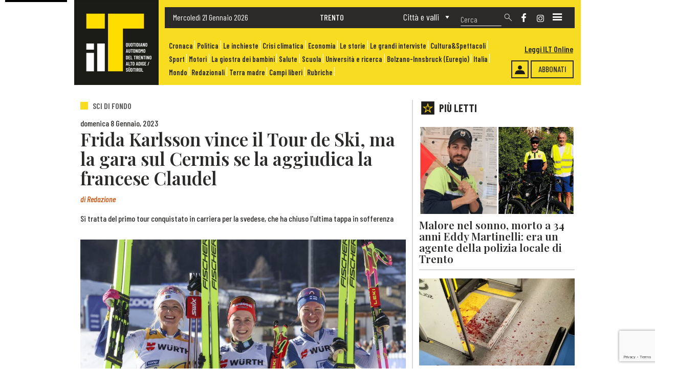

--- FILE ---
content_type: text/html; charset=utf-8
request_url: https://www.google.com/recaptcha/api2/anchor?ar=1&k=6LeRg-MqAAAAAF4cGxBeW8XWWU1yIKEW-HdAlY0A&co=aHR0cHM6Ly93d3cuaWx0cXVvdGlkaWFuby5pdDo0NDM.&hl=en&v=PoyoqOPhxBO7pBk68S4YbpHZ&size=invisible&anchor-ms=20000&execute-ms=30000&cb=lo16bpbd7ksb
body_size: 48831
content:
<!DOCTYPE HTML><html dir="ltr" lang="en"><head><meta http-equiv="Content-Type" content="text/html; charset=UTF-8">
<meta http-equiv="X-UA-Compatible" content="IE=edge">
<title>reCAPTCHA</title>
<style type="text/css">
/* cyrillic-ext */
@font-face {
  font-family: 'Roboto';
  font-style: normal;
  font-weight: 400;
  font-stretch: 100%;
  src: url(//fonts.gstatic.com/s/roboto/v48/KFO7CnqEu92Fr1ME7kSn66aGLdTylUAMa3GUBHMdazTgWw.woff2) format('woff2');
  unicode-range: U+0460-052F, U+1C80-1C8A, U+20B4, U+2DE0-2DFF, U+A640-A69F, U+FE2E-FE2F;
}
/* cyrillic */
@font-face {
  font-family: 'Roboto';
  font-style: normal;
  font-weight: 400;
  font-stretch: 100%;
  src: url(//fonts.gstatic.com/s/roboto/v48/KFO7CnqEu92Fr1ME7kSn66aGLdTylUAMa3iUBHMdazTgWw.woff2) format('woff2');
  unicode-range: U+0301, U+0400-045F, U+0490-0491, U+04B0-04B1, U+2116;
}
/* greek-ext */
@font-face {
  font-family: 'Roboto';
  font-style: normal;
  font-weight: 400;
  font-stretch: 100%;
  src: url(//fonts.gstatic.com/s/roboto/v48/KFO7CnqEu92Fr1ME7kSn66aGLdTylUAMa3CUBHMdazTgWw.woff2) format('woff2');
  unicode-range: U+1F00-1FFF;
}
/* greek */
@font-face {
  font-family: 'Roboto';
  font-style: normal;
  font-weight: 400;
  font-stretch: 100%;
  src: url(//fonts.gstatic.com/s/roboto/v48/KFO7CnqEu92Fr1ME7kSn66aGLdTylUAMa3-UBHMdazTgWw.woff2) format('woff2');
  unicode-range: U+0370-0377, U+037A-037F, U+0384-038A, U+038C, U+038E-03A1, U+03A3-03FF;
}
/* math */
@font-face {
  font-family: 'Roboto';
  font-style: normal;
  font-weight: 400;
  font-stretch: 100%;
  src: url(//fonts.gstatic.com/s/roboto/v48/KFO7CnqEu92Fr1ME7kSn66aGLdTylUAMawCUBHMdazTgWw.woff2) format('woff2');
  unicode-range: U+0302-0303, U+0305, U+0307-0308, U+0310, U+0312, U+0315, U+031A, U+0326-0327, U+032C, U+032F-0330, U+0332-0333, U+0338, U+033A, U+0346, U+034D, U+0391-03A1, U+03A3-03A9, U+03B1-03C9, U+03D1, U+03D5-03D6, U+03F0-03F1, U+03F4-03F5, U+2016-2017, U+2034-2038, U+203C, U+2040, U+2043, U+2047, U+2050, U+2057, U+205F, U+2070-2071, U+2074-208E, U+2090-209C, U+20D0-20DC, U+20E1, U+20E5-20EF, U+2100-2112, U+2114-2115, U+2117-2121, U+2123-214F, U+2190, U+2192, U+2194-21AE, U+21B0-21E5, U+21F1-21F2, U+21F4-2211, U+2213-2214, U+2216-22FF, U+2308-230B, U+2310, U+2319, U+231C-2321, U+2336-237A, U+237C, U+2395, U+239B-23B7, U+23D0, U+23DC-23E1, U+2474-2475, U+25AF, U+25B3, U+25B7, U+25BD, U+25C1, U+25CA, U+25CC, U+25FB, U+266D-266F, U+27C0-27FF, U+2900-2AFF, U+2B0E-2B11, U+2B30-2B4C, U+2BFE, U+3030, U+FF5B, U+FF5D, U+1D400-1D7FF, U+1EE00-1EEFF;
}
/* symbols */
@font-face {
  font-family: 'Roboto';
  font-style: normal;
  font-weight: 400;
  font-stretch: 100%;
  src: url(//fonts.gstatic.com/s/roboto/v48/KFO7CnqEu92Fr1ME7kSn66aGLdTylUAMaxKUBHMdazTgWw.woff2) format('woff2');
  unicode-range: U+0001-000C, U+000E-001F, U+007F-009F, U+20DD-20E0, U+20E2-20E4, U+2150-218F, U+2190, U+2192, U+2194-2199, U+21AF, U+21E6-21F0, U+21F3, U+2218-2219, U+2299, U+22C4-22C6, U+2300-243F, U+2440-244A, U+2460-24FF, U+25A0-27BF, U+2800-28FF, U+2921-2922, U+2981, U+29BF, U+29EB, U+2B00-2BFF, U+4DC0-4DFF, U+FFF9-FFFB, U+10140-1018E, U+10190-1019C, U+101A0, U+101D0-101FD, U+102E0-102FB, U+10E60-10E7E, U+1D2C0-1D2D3, U+1D2E0-1D37F, U+1F000-1F0FF, U+1F100-1F1AD, U+1F1E6-1F1FF, U+1F30D-1F30F, U+1F315, U+1F31C, U+1F31E, U+1F320-1F32C, U+1F336, U+1F378, U+1F37D, U+1F382, U+1F393-1F39F, U+1F3A7-1F3A8, U+1F3AC-1F3AF, U+1F3C2, U+1F3C4-1F3C6, U+1F3CA-1F3CE, U+1F3D4-1F3E0, U+1F3ED, U+1F3F1-1F3F3, U+1F3F5-1F3F7, U+1F408, U+1F415, U+1F41F, U+1F426, U+1F43F, U+1F441-1F442, U+1F444, U+1F446-1F449, U+1F44C-1F44E, U+1F453, U+1F46A, U+1F47D, U+1F4A3, U+1F4B0, U+1F4B3, U+1F4B9, U+1F4BB, U+1F4BF, U+1F4C8-1F4CB, U+1F4D6, U+1F4DA, U+1F4DF, U+1F4E3-1F4E6, U+1F4EA-1F4ED, U+1F4F7, U+1F4F9-1F4FB, U+1F4FD-1F4FE, U+1F503, U+1F507-1F50B, U+1F50D, U+1F512-1F513, U+1F53E-1F54A, U+1F54F-1F5FA, U+1F610, U+1F650-1F67F, U+1F687, U+1F68D, U+1F691, U+1F694, U+1F698, U+1F6AD, U+1F6B2, U+1F6B9-1F6BA, U+1F6BC, U+1F6C6-1F6CF, U+1F6D3-1F6D7, U+1F6E0-1F6EA, U+1F6F0-1F6F3, U+1F6F7-1F6FC, U+1F700-1F7FF, U+1F800-1F80B, U+1F810-1F847, U+1F850-1F859, U+1F860-1F887, U+1F890-1F8AD, U+1F8B0-1F8BB, U+1F8C0-1F8C1, U+1F900-1F90B, U+1F93B, U+1F946, U+1F984, U+1F996, U+1F9E9, U+1FA00-1FA6F, U+1FA70-1FA7C, U+1FA80-1FA89, U+1FA8F-1FAC6, U+1FACE-1FADC, U+1FADF-1FAE9, U+1FAF0-1FAF8, U+1FB00-1FBFF;
}
/* vietnamese */
@font-face {
  font-family: 'Roboto';
  font-style: normal;
  font-weight: 400;
  font-stretch: 100%;
  src: url(//fonts.gstatic.com/s/roboto/v48/KFO7CnqEu92Fr1ME7kSn66aGLdTylUAMa3OUBHMdazTgWw.woff2) format('woff2');
  unicode-range: U+0102-0103, U+0110-0111, U+0128-0129, U+0168-0169, U+01A0-01A1, U+01AF-01B0, U+0300-0301, U+0303-0304, U+0308-0309, U+0323, U+0329, U+1EA0-1EF9, U+20AB;
}
/* latin-ext */
@font-face {
  font-family: 'Roboto';
  font-style: normal;
  font-weight: 400;
  font-stretch: 100%;
  src: url(//fonts.gstatic.com/s/roboto/v48/KFO7CnqEu92Fr1ME7kSn66aGLdTylUAMa3KUBHMdazTgWw.woff2) format('woff2');
  unicode-range: U+0100-02BA, U+02BD-02C5, U+02C7-02CC, U+02CE-02D7, U+02DD-02FF, U+0304, U+0308, U+0329, U+1D00-1DBF, U+1E00-1E9F, U+1EF2-1EFF, U+2020, U+20A0-20AB, U+20AD-20C0, U+2113, U+2C60-2C7F, U+A720-A7FF;
}
/* latin */
@font-face {
  font-family: 'Roboto';
  font-style: normal;
  font-weight: 400;
  font-stretch: 100%;
  src: url(//fonts.gstatic.com/s/roboto/v48/KFO7CnqEu92Fr1ME7kSn66aGLdTylUAMa3yUBHMdazQ.woff2) format('woff2');
  unicode-range: U+0000-00FF, U+0131, U+0152-0153, U+02BB-02BC, U+02C6, U+02DA, U+02DC, U+0304, U+0308, U+0329, U+2000-206F, U+20AC, U+2122, U+2191, U+2193, U+2212, U+2215, U+FEFF, U+FFFD;
}
/* cyrillic-ext */
@font-face {
  font-family: 'Roboto';
  font-style: normal;
  font-weight: 500;
  font-stretch: 100%;
  src: url(//fonts.gstatic.com/s/roboto/v48/KFO7CnqEu92Fr1ME7kSn66aGLdTylUAMa3GUBHMdazTgWw.woff2) format('woff2');
  unicode-range: U+0460-052F, U+1C80-1C8A, U+20B4, U+2DE0-2DFF, U+A640-A69F, U+FE2E-FE2F;
}
/* cyrillic */
@font-face {
  font-family: 'Roboto';
  font-style: normal;
  font-weight: 500;
  font-stretch: 100%;
  src: url(//fonts.gstatic.com/s/roboto/v48/KFO7CnqEu92Fr1ME7kSn66aGLdTylUAMa3iUBHMdazTgWw.woff2) format('woff2');
  unicode-range: U+0301, U+0400-045F, U+0490-0491, U+04B0-04B1, U+2116;
}
/* greek-ext */
@font-face {
  font-family: 'Roboto';
  font-style: normal;
  font-weight: 500;
  font-stretch: 100%;
  src: url(//fonts.gstatic.com/s/roboto/v48/KFO7CnqEu92Fr1ME7kSn66aGLdTylUAMa3CUBHMdazTgWw.woff2) format('woff2');
  unicode-range: U+1F00-1FFF;
}
/* greek */
@font-face {
  font-family: 'Roboto';
  font-style: normal;
  font-weight: 500;
  font-stretch: 100%;
  src: url(//fonts.gstatic.com/s/roboto/v48/KFO7CnqEu92Fr1ME7kSn66aGLdTylUAMa3-UBHMdazTgWw.woff2) format('woff2');
  unicode-range: U+0370-0377, U+037A-037F, U+0384-038A, U+038C, U+038E-03A1, U+03A3-03FF;
}
/* math */
@font-face {
  font-family: 'Roboto';
  font-style: normal;
  font-weight: 500;
  font-stretch: 100%;
  src: url(//fonts.gstatic.com/s/roboto/v48/KFO7CnqEu92Fr1ME7kSn66aGLdTylUAMawCUBHMdazTgWw.woff2) format('woff2');
  unicode-range: U+0302-0303, U+0305, U+0307-0308, U+0310, U+0312, U+0315, U+031A, U+0326-0327, U+032C, U+032F-0330, U+0332-0333, U+0338, U+033A, U+0346, U+034D, U+0391-03A1, U+03A3-03A9, U+03B1-03C9, U+03D1, U+03D5-03D6, U+03F0-03F1, U+03F4-03F5, U+2016-2017, U+2034-2038, U+203C, U+2040, U+2043, U+2047, U+2050, U+2057, U+205F, U+2070-2071, U+2074-208E, U+2090-209C, U+20D0-20DC, U+20E1, U+20E5-20EF, U+2100-2112, U+2114-2115, U+2117-2121, U+2123-214F, U+2190, U+2192, U+2194-21AE, U+21B0-21E5, U+21F1-21F2, U+21F4-2211, U+2213-2214, U+2216-22FF, U+2308-230B, U+2310, U+2319, U+231C-2321, U+2336-237A, U+237C, U+2395, U+239B-23B7, U+23D0, U+23DC-23E1, U+2474-2475, U+25AF, U+25B3, U+25B7, U+25BD, U+25C1, U+25CA, U+25CC, U+25FB, U+266D-266F, U+27C0-27FF, U+2900-2AFF, U+2B0E-2B11, U+2B30-2B4C, U+2BFE, U+3030, U+FF5B, U+FF5D, U+1D400-1D7FF, U+1EE00-1EEFF;
}
/* symbols */
@font-face {
  font-family: 'Roboto';
  font-style: normal;
  font-weight: 500;
  font-stretch: 100%;
  src: url(//fonts.gstatic.com/s/roboto/v48/KFO7CnqEu92Fr1ME7kSn66aGLdTylUAMaxKUBHMdazTgWw.woff2) format('woff2');
  unicode-range: U+0001-000C, U+000E-001F, U+007F-009F, U+20DD-20E0, U+20E2-20E4, U+2150-218F, U+2190, U+2192, U+2194-2199, U+21AF, U+21E6-21F0, U+21F3, U+2218-2219, U+2299, U+22C4-22C6, U+2300-243F, U+2440-244A, U+2460-24FF, U+25A0-27BF, U+2800-28FF, U+2921-2922, U+2981, U+29BF, U+29EB, U+2B00-2BFF, U+4DC0-4DFF, U+FFF9-FFFB, U+10140-1018E, U+10190-1019C, U+101A0, U+101D0-101FD, U+102E0-102FB, U+10E60-10E7E, U+1D2C0-1D2D3, U+1D2E0-1D37F, U+1F000-1F0FF, U+1F100-1F1AD, U+1F1E6-1F1FF, U+1F30D-1F30F, U+1F315, U+1F31C, U+1F31E, U+1F320-1F32C, U+1F336, U+1F378, U+1F37D, U+1F382, U+1F393-1F39F, U+1F3A7-1F3A8, U+1F3AC-1F3AF, U+1F3C2, U+1F3C4-1F3C6, U+1F3CA-1F3CE, U+1F3D4-1F3E0, U+1F3ED, U+1F3F1-1F3F3, U+1F3F5-1F3F7, U+1F408, U+1F415, U+1F41F, U+1F426, U+1F43F, U+1F441-1F442, U+1F444, U+1F446-1F449, U+1F44C-1F44E, U+1F453, U+1F46A, U+1F47D, U+1F4A3, U+1F4B0, U+1F4B3, U+1F4B9, U+1F4BB, U+1F4BF, U+1F4C8-1F4CB, U+1F4D6, U+1F4DA, U+1F4DF, U+1F4E3-1F4E6, U+1F4EA-1F4ED, U+1F4F7, U+1F4F9-1F4FB, U+1F4FD-1F4FE, U+1F503, U+1F507-1F50B, U+1F50D, U+1F512-1F513, U+1F53E-1F54A, U+1F54F-1F5FA, U+1F610, U+1F650-1F67F, U+1F687, U+1F68D, U+1F691, U+1F694, U+1F698, U+1F6AD, U+1F6B2, U+1F6B9-1F6BA, U+1F6BC, U+1F6C6-1F6CF, U+1F6D3-1F6D7, U+1F6E0-1F6EA, U+1F6F0-1F6F3, U+1F6F7-1F6FC, U+1F700-1F7FF, U+1F800-1F80B, U+1F810-1F847, U+1F850-1F859, U+1F860-1F887, U+1F890-1F8AD, U+1F8B0-1F8BB, U+1F8C0-1F8C1, U+1F900-1F90B, U+1F93B, U+1F946, U+1F984, U+1F996, U+1F9E9, U+1FA00-1FA6F, U+1FA70-1FA7C, U+1FA80-1FA89, U+1FA8F-1FAC6, U+1FACE-1FADC, U+1FADF-1FAE9, U+1FAF0-1FAF8, U+1FB00-1FBFF;
}
/* vietnamese */
@font-face {
  font-family: 'Roboto';
  font-style: normal;
  font-weight: 500;
  font-stretch: 100%;
  src: url(//fonts.gstatic.com/s/roboto/v48/KFO7CnqEu92Fr1ME7kSn66aGLdTylUAMa3OUBHMdazTgWw.woff2) format('woff2');
  unicode-range: U+0102-0103, U+0110-0111, U+0128-0129, U+0168-0169, U+01A0-01A1, U+01AF-01B0, U+0300-0301, U+0303-0304, U+0308-0309, U+0323, U+0329, U+1EA0-1EF9, U+20AB;
}
/* latin-ext */
@font-face {
  font-family: 'Roboto';
  font-style: normal;
  font-weight: 500;
  font-stretch: 100%;
  src: url(//fonts.gstatic.com/s/roboto/v48/KFO7CnqEu92Fr1ME7kSn66aGLdTylUAMa3KUBHMdazTgWw.woff2) format('woff2');
  unicode-range: U+0100-02BA, U+02BD-02C5, U+02C7-02CC, U+02CE-02D7, U+02DD-02FF, U+0304, U+0308, U+0329, U+1D00-1DBF, U+1E00-1E9F, U+1EF2-1EFF, U+2020, U+20A0-20AB, U+20AD-20C0, U+2113, U+2C60-2C7F, U+A720-A7FF;
}
/* latin */
@font-face {
  font-family: 'Roboto';
  font-style: normal;
  font-weight: 500;
  font-stretch: 100%;
  src: url(//fonts.gstatic.com/s/roboto/v48/KFO7CnqEu92Fr1ME7kSn66aGLdTylUAMa3yUBHMdazQ.woff2) format('woff2');
  unicode-range: U+0000-00FF, U+0131, U+0152-0153, U+02BB-02BC, U+02C6, U+02DA, U+02DC, U+0304, U+0308, U+0329, U+2000-206F, U+20AC, U+2122, U+2191, U+2193, U+2212, U+2215, U+FEFF, U+FFFD;
}
/* cyrillic-ext */
@font-face {
  font-family: 'Roboto';
  font-style: normal;
  font-weight: 900;
  font-stretch: 100%;
  src: url(//fonts.gstatic.com/s/roboto/v48/KFO7CnqEu92Fr1ME7kSn66aGLdTylUAMa3GUBHMdazTgWw.woff2) format('woff2');
  unicode-range: U+0460-052F, U+1C80-1C8A, U+20B4, U+2DE0-2DFF, U+A640-A69F, U+FE2E-FE2F;
}
/* cyrillic */
@font-face {
  font-family: 'Roboto';
  font-style: normal;
  font-weight: 900;
  font-stretch: 100%;
  src: url(//fonts.gstatic.com/s/roboto/v48/KFO7CnqEu92Fr1ME7kSn66aGLdTylUAMa3iUBHMdazTgWw.woff2) format('woff2');
  unicode-range: U+0301, U+0400-045F, U+0490-0491, U+04B0-04B1, U+2116;
}
/* greek-ext */
@font-face {
  font-family: 'Roboto';
  font-style: normal;
  font-weight: 900;
  font-stretch: 100%;
  src: url(//fonts.gstatic.com/s/roboto/v48/KFO7CnqEu92Fr1ME7kSn66aGLdTylUAMa3CUBHMdazTgWw.woff2) format('woff2');
  unicode-range: U+1F00-1FFF;
}
/* greek */
@font-face {
  font-family: 'Roboto';
  font-style: normal;
  font-weight: 900;
  font-stretch: 100%;
  src: url(//fonts.gstatic.com/s/roboto/v48/KFO7CnqEu92Fr1ME7kSn66aGLdTylUAMa3-UBHMdazTgWw.woff2) format('woff2');
  unicode-range: U+0370-0377, U+037A-037F, U+0384-038A, U+038C, U+038E-03A1, U+03A3-03FF;
}
/* math */
@font-face {
  font-family: 'Roboto';
  font-style: normal;
  font-weight: 900;
  font-stretch: 100%;
  src: url(//fonts.gstatic.com/s/roboto/v48/KFO7CnqEu92Fr1ME7kSn66aGLdTylUAMawCUBHMdazTgWw.woff2) format('woff2');
  unicode-range: U+0302-0303, U+0305, U+0307-0308, U+0310, U+0312, U+0315, U+031A, U+0326-0327, U+032C, U+032F-0330, U+0332-0333, U+0338, U+033A, U+0346, U+034D, U+0391-03A1, U+03A3-03A9, U+03B1-03C9, U+03D1, U+03D5-03D6, U+03F0-03F1, U+03F4-03F5, U+2016-2017, U+2034-2038, U+203C, U+2040, U+2043, U+2047, U+2050, U+2057, U+205F, U+2070-2071, U+2074-208E, U+2090-209C, U+20D0-20DC, U+20E1, U+20E5-20EF, U+2100-2112, U+2114-2115, U+2117-2121, U+2123-214F, U+2190, U+2192, U+2194-21AE, U+21B0-21E5, U+21F1-21F2, U+21F4-2211, U+2213-2214, U+2216-22FF, U+2308-230B, U+2310, U+2319, U+231C-2321, U+2336-237A, U+237C, U+2395, U+239B-23B7, U+23D0, U+23DC-23E1, U+2474-2475, U+25AF, U+25B3, U+25B7, U+25BD, U+25C1, U+25CA, U+25CC, U+25FB, U+266D-266F, U+27C0-27FF, U+2900-2AFF, U+2B0E-2B11, U+2B30-2B4C, U+2BFE, U+3030, U+FF5B, U+FF5D, U+1D400-1D7FF, U+1EE00-1EEFF;
}
/* symbols */
@font-face {
  font-family: 'Roboto';
  font-style: normal;
  font-weight: 900;
  font-stretch: 100%;
  src: url(//fonts.gstatic.com/s/roboto/v48/KFO7CnqEu92Fr1ME7kSn66aGLdTylUAMaxKUBHMdazTgWw.woff2) format('woff2');
  unicode-range: U+0001-000C, U+000E-001F, U+007F-009F, U+20DD-20E0, U+20E2-20E4, U+2150-218F, U+2190, U+2192, U+2194-2199, U+21AF, U+21E6-21F0, U+21F3, U+2218-2219, U+2299, U+22C4-22C6, U+2300-243F, U+2440-244A, U+2460-24FF, U+25A0-27BF, U+2800-28FF, U+2921-2922, U+2981, U+29BF, U+29EB, U+2B00-2BFF, U+4DC0-4DFF, U+FFF9-FFFB, U+10140-1018E, U+10190-1019C, U+101A0, U+101D0-101FD, U+102E0-102FB, U+10E60-10E7E, U+1D2C0-1D2D3, U+1D2E0-1D37F, U+1F000-1F0FF, U+1F100-1F1AD, U+1F1E6-1F1FF, U+1F30D-1F30F, U+1F315, U+1F31C, U+1F31E, U+1F320-1F32C, U+1F336, U+1F378, U+1F37D, U+1F382, U+1F393-1F39F, U+1F3A7-1F3A8, U+1F3AC-1F3AF, U+1F3C2, U+1F3C4-1F3C6, U+1F3CA-1F3CE, U+1F3D4-1F3E0, U+1F3ED, U+1F3F1-1F3F3, U+1F3F5-1F3F7, U+1F408, U+1F415, U+1F41F, U+1F426, U+1F43F, U+1F441-1F442, U+1F444, U+1F446-1F449, U+1F44C-1F44E, U+1F453, U+1F46A, U+1F47D, U+1F4A3, U+1F4B0, U+1F4B3, U+1F4B9, U+1F4BB, U+1F4BF, U+1F4C8-1F4CB, U+1F4D6, U+1F4DA, U+1F4DF, U+1F4E3-1F4E6, U+1F4EA-1F4ED, U+1F4F7, U+1F4F9-1F4FB, U+1F4FD-1F4FE, U+1F503, U+1F507-1F50B, U+1F50D, U+1F512-1F513, U+1F53E-1F54A, U+1F54F-1F5FA, U+1F610, U+1F650-1F67F, U+1F687, U+1F68D, U+1F691, U+1F694, U+1F698, U+1F6AD, U+1F6B2, U+1F6B9-1F6BA, U+1F6BC, U+1F6C6-1F6CF, U+1F6D3-1F6D7, U+1F6E0-1F6EA, U+1F6F0-1F6F3, U+1F6F7-1F6FC, U+1F700-1F7FF, U+1F800-1F80B, U+1F810-1F847, U+1F850-1F859, U+1F860-1F887, U+1F890-1F8AD, U+1F8B0-1F8BB, U+1F8C0-1F8C1, U+1F900-1F90B, U+1F93B, U+1F946, U+1F984, U+1F996, U+1F9E9, U+1FA00-1FA6F, U+1FA70-1FA7C, U+1FA80-1FA89, U+1FA8F-1FAC6, U+1FACE-1FADC, U+1FADF-1FAE9, U+1FAF0-1FAF8, U+1FB00-1FBFF;
}
/* vietnamese */
@font-face {
  font-family: 'Roboto';
  font-style: normal;
  font-weight: 900;
  font-stretch: 100%;
  src: url(//fonts.gstatic.com/s/roboto/v48/KFO7CnqEu92Fr1ME7kSn66aGLdTylUAMa3OUBHMdazTgWw.woff2) format('woff2');
  unicode-range: U+0102-0103, U+0110-0111, U+0128-0129, U+0168-0169, U+01A0-01A1, U+01AF-01B0, U+0300-0301, U+0303-0304, U+0308-0309, U+0323, U+0329, U+1EA0-1EF9, U+20AB;
}
/* latin-ext */
@font-face {
  font-family: 'Roboto';
  font-style: normal;
  font-weight: 900;
  font-stretch: 100%;
  src: url(//fonts.gstatic.com/s/roboto/v48/KFO7CnqEu92Fr1ME7kSn66aGLdTylUAMa3KUBHMdazTgWw.woff2) format('woff2');
  unicode-range: U+0100-02BA, U+02BD-02C5, U+02C7-02CC, U+02CE-02D7, U+02DD-02FF, U+0304, U+0308, U+0329, U+1D00-1DBF, U+1E00-1E9F, U+1EF2-1EFF, U+2020, U+20A0-20AB, U+20AD-20C0, U+2113, U+2C60-2C7F, U+A720-A7FF;
}
/* latin */
@font-face {
  font-family: 'Roboto';
  font-style: normal;
  font-weight: 900;
  font-stretch: 100%;
  src: url(//fonts.gstatic.com/s/roboto/v48/KFO7CnqEu92Fr1ME7kSn66aGLdTylUAMa3yUBHMdazQ.woff2) format('woff2');
  unicode-range: U+0000-00FF, U+0131, U+0152-0153, U+02BB-02BC, U+02C6, U+02DA, U+02DC, U+0304, U+0308, U+0329, U+2000-206F, U+20AC, U+2122, U+2191, U+2193, U+2212, U+2215, U+FEFF, U+FFFD;
}

</style>
<link rel="stylesheet" type="text/css" href="https://www.gstatic.com/recaptcha/releases/PoyoqOPhxBO7pBk68S4YbpHZ/styles__ltr.css">
<script nonce="nrYrMRgHtnBSsVEsPzpiUg" type="text/javascript">window['__recaptcha_api'] = 'https://www.google.com/recaptcha/api2/';</script>
<script type="text/javascript" src="https://www.gstatic.com/recaptcha/releases/PoyoqOPhxBO7pBk68S4YbpHZ/recaptcha__en.js" nonce="nrYrMRgHtnBSsVEsPzpiUg">
      
    </script></head>
<body><div id="rc-anchor-alert" class="rc-anchor-alert"></div>
<input type="hidden" id="recaptcha-token" value="[base64]">
<script type="text/javascript" nonce="nrYrMRgHtnBSsVEsPzpiUg">
      recaptcha.anchor.Main.init("[\x22ainput\x22,[\x22bgdata\x22,\x22\x22,\[base64]/[base64]/MjU1Ong/[base64]/[base64]/[base64]/[base64]/[base64]/[base64]/[base64]/[base64]/[base64]/[base64]/[base64]/[base64]/[base64]/[base64]/[base64]\\u003d\x22,\[base64]\x22,\x22EBDCohl4cQEGIidTBQAawoJCw6pqw4oKOMKSFMOgUX/[base64]/[base64]/CiysGwr52w64XQMO0UiE2w7DCscK8PMK1w5VNw7dnbzk4RirDo2U6GsOmaA/DhsOHXcKNSVgrB8OcAMO1w5fDmD3DoMOqwqYlw4NFPEpsw5fCsCQ5V8OLwr0ywrbCkcKUB2Evw4jDuCJ9wr/DtDJqL0/Ct2/[base64]/wpfDuMOsaFMERMOUIcOqenXDusKRHgdUw5R+K8KaR8K3EmxND8O6w4XCkVFawo4nwpnCkmLCpTvCowYkXW/CncOOwrfCgcKEa1jCrcOPYycbPkQCw7vChcKYVcKrAzbCg8OyIyVsch8tw7k8YMKIwrvCscO6w55EXMKjNVggwqHCtxNvasKZwofCqGwLTB1Jw7PDo8OwCsOowq/Dp1toRsKucmTDm2DCpGwvw4ERPMOld8Onw6HCmxfDpEcmSMOow7Q7WMOJw5DDjMKkwr5LAEs2wqTDscOlYQhYZh3CpVAfSsOEXMKqH3Frw6/DhgXDnMKIUMOvAsOiI8O6GsKkH8OfwothwoxJCzbDtSg0HFzDig7DjihQwoEwAxgwbQ0yAz/CrsK/QcO5P8K1w4TDlxrCowPDnMOmwr3CnXNXw7jDkMOTw7w2EsK2dsONwp7ClgnCgz3DsBoOSsKFTUnDjxAgF8KYw58kw5hgNsKcUDoiw7zCtTt2WSMdw4bClMKeJjLDlMKLwobDk8OZw44QAX5Bwq7CusKww71lOsKqw6DDrsOHMcOhw4/[base64]/DncKew4Ajw5nCtcKFdsKiacOvIsORLDsHwrIFw5x5OsKCwpwoW1jDhMOkNsONVBTCuMK/wonDgBvDqMKUwqIQwpQawrEpw4TCmCg4LsKEL0d7G8KHw7JuOi4LwoHDmTDChz1Ew7/Dq1XDuULCpBBdwqNrw7/DmG96dVPDiEDDgsKxw71OwqBtRsKvwpfDgVfCocKOwrF7w4bDpcOdw4LCpn3DmMKLw7cyW8OKRwnClcOlw6xVTk9ew6gLacOxwqjCm1DDgMO6w6bCuhfCkcORd3/Dj2DCli7CnSxABsKRX8K3aMKiQsK5w7NOdMKaZGNEwrxyE8KOw77Dij8/M0pXTHM5w6HDlcK1w5EQeMOFLzksXyQicsKLK31MCBRnMyZ6wqYaQcO/w4E+wofCnsO3wppQTgxvPsK3w6h1woDDtcOAfsOQaMOTw6rCoMK4ClcEwrTCmcKCCcKLQcKcwp/CoMOmw5VpZFUwXMOjcy1cBwsVwrTCuMKdZmtCbEVlCsKPwrFqw4ZMw5YUwqYJw5DCm2scMMOmw5UoYcO5wrjDpgIZw5TDoU7CncK0LVrCuMOiYyY+w4VUw6tQw6FoesOuXcOXK3vCr8OPLMK8dAQgcsOdwoMmw4R2EcOsS2sfwqPCvVQaGcKDJH3DhGzDi8Knw4/Cv1JvQsK3M8KNJw/[base64]/ClDpfP1LCjMKOF8Ozw4zDlHkEw7skwoJPwoHDm2ANw5/Dg8K4w7Z3wrHCsMKHwqofDsOawoDDkxciSMKAH8OOB1kxw79tVjzDgsKOQ8KNwrk7UMKPfVfDkU/[base64]/DuAzDtTbCgirCvcK2wpA7LMOUwq/CmjTCm8OccAvDv3MncABBZsKkd8KgeAfDpCV+w5odLQTDo8Ksw6/CocOJDSpdw5HDkXdsQnTCrcKywo7DtMOfw6rDicOWwqLChMOxw4IMam7CtMKyGHo/OMK4w6gEw4XDu8Odw6bDuWrCmsKiwq7Ck8Ktwo4cTsKAKG/[base64]/[base64]/Cq8O+wrTDrMKIID3Ci3rDqUASw4/CjcOQw4fChsKdwql0WULCnsOhwoVjOMKRw5HClAvCusO9wrvDjlB4F8OWwo01EcKNwqbCi1BqPXrDu24ew7fDjcKXw5QaWTPCjlNJw7fCu3sIJlvDsGlCZcOXwo10IsOzawxTw5vCp8Kow6DCnMOLw7jDo2rDqsOPwrDCi1PDksOxw4/[base64]/DgsORQwfDlWzCqh/[base64]/LWbCssO1wo/DqsOlw5bCi8KvasObNmHDmcK5NcKdwq9lXQPDu8O/wo0/[base64]/[base64]/DoMOEwrDCgsOQwqVtwoLDl8KxI1zCjjvClE8nDsOJXMOQC1RQCyTDrQc3w7c7wobDp2gvw5ITw79lWTbCq8Klw5jDgMOoYsOKKcO4SAfDsF7CkGbCoMKvFifChMKIHWxaw5/CjHTDicO1wp3DmTnCtSIhwqRFS8ODTHY/woQPPw/CqsKaw4prw7wtZgTDl0RowrkBwoTDiHvDusK0w7pzNALDhzjCusK+IMKhw7xqw4kbJcOnw5nCrA3DoybDo8OGRsODS27DuyAkOcKBGxJDw7XDq8K7CwbCqMKawoBbZBDCtsKRw67DrcKnw5x4TEjCiCzCh8KsHhpOCMOWAsK7w5XDtcKxE04/wq0Pw4LDgsOvUcK0DMKjwpV9XRnDhT8NU8OnwpJfwqfDncO+SsKVwqbDt3xsXn/[base64]/[base64]/w7rCnAHDqMO6w4HDjcO5w7p7w7UzbMOeSy7CscK+wp/Clj/Cn8OGw7nCoiQdP8ODwqPDuCHCklXCk8KcA0/[base64]/DlcOCYMOUZsK8wocPwoXDmGJ7O3LDl083RUPDn8KYwqvDmsOPwqTCrcOBwqLCj1Vlw6fDqcKiw5fDkQ9FC8OIWGpVWyvDnm/DmRjCk8OuXsOZPkYgDsOvwppIbcKVcMOJwrQsRsKlwrLCs8O6woMCHy05J0N9wp3Ck1BZLsKCWQ7DgsOgbQvDgQHChMK3wqcEw7nDgcK5wqpGKsKCw78pw43Co17ClMKGw5c7fcKYezbClsOjci9zwqtwQTXDqMKWw4/DksORw7cjdcKgJiIrw7sEwo1kw57DlVsFMsOlw6vDtMOnw4bChMKbwonCtRoTwr3CvsOcw7R5A8Kwwotxw6HDlXrCgMOjwpfCjH5hw7V9w7zCnFTCt8Kswr1SdsO6wrbDu8OtbVzCqB5HwrzChkR1TsOtw4gzbUHCl8K/W2vCtcO9CcKYF8OLPMKdJ3XDv8OTwoPClsOpw4PCqzVwwrBnw4hJwrIVTMK3wqooPTvCgcObeWvClSA4KyA8SSzDksKpw4fCtMOUworCshDDsRNnIxfCrGV/[base64]/wrtaw43ChcKlw7dmTVrCsXN/w5Q/[base64]/[base64]/CpQxewqHCusKRE2NHw4YSw4rDj3pPWMOdVsOqccKJE8OlwpnDmSPDmsK2w7LCrmUsasO8LMOnJDDDkiVrOMKIDcK7w6bDvkQGBR/CksKow7HDnMO0wo4NBA3DhQjColQuOUs6wpsLE8O/wrTCrMK/wrzCosKRw4PCmsKkaMK1w5YMccKTIjpFUmHDucKWw4EMwqJbwrQvf8KzworDty4bw70kPi9ywrlPwrtGE8KGasOGw5DCisONwqxqw5vCmcOqw6rDvcOAazvCrV7Dswg9LS94MhrCoMOlWsKvVMKoJ8OOEsOtTMOcJcO5w5DDtwszeMOCSWsKw5DCoTXCtMOzwr/CgDfDgC8Hw5khw5PDpEYdwobDpMK5wrPDq0DDnHrDrC/[base64]/[base64]/[base64]/wr1AXsOTPsOfbsOHG8K9wqLDoiPDpcKLQ2xxeMOvw7tQwqXCrWBTWcKvwrIPZEDCmQY5JywUQAPDhMK9w7vDlGbChcKbw4Upw6YFwqwKNMOIwqxmw4cJw5TCilBBA8KJw78Dw5sAwq/Cs1MQBnvDpMK2dXAOw5rChMKLwrXDj0rCtsKtLEReJm8Cw7sqwqLDp0zDjFtNw69fV2jDmsOOQ8OVIMKvwr7DhsOKwpjDhwXCh2gbw4fCmcKPwptbOsK+HGTDtMKlFUXCpipUw6cJwpkCF1DCsFFEwrnCg8K8w75ow4wgwp/DsmBjQ8OJwq4mwpsDwqF6SXHDl2zDknpzw73DmcOxw4HCuERRwodBGF3DuEvDi8KVesOKwrbDtAnCl8O2wrgWwroCwrRvLnTCu1kPeMOVwocsd1PCvMKSwpJlw5UMEcKteMKNAxVVwqxDwr5sw5EJw4psw5Q+wrPDqcKDE8O1R8O9wo1/XMKDcsKTwo9VwrTCtcOrw57DkUDDs8KeYAk8ScK7wojDlMO1asOQwq7CvwcswqQow4lKwqDDmU/DgcKMRcKpQcKgX8OoKcOgOcOXw5fCrFPDusKzw6TCkBfCtkXCiyDCn0/Dl8ORwotUPsK8L8OZAsOZw5Nmw4sSwpgsw6Qww5omwqYaBjlgNMKCwrkNw67DsBYoIgY7w4PCnlgtw5czw7YqwpvCrMKXw7/CiS84w5ERfsOwDMO8EcOxZsKybB7CiSZ7Xjh+wpzCucORVcOQATPDqcKPGsOdw7Aqw4TCiF3CrsK6w4LCpDHCtMOKwoDDuXbDrULDksO7w6XDh8KjHMOYKcKFw7h4IcKRwoMSw6XCgMK6SsOlw57Dj19bwrrDtBsrw75tw6HCqjs1wqbDgcO+w5x/OMKZX8O/YDLCixJ7VX0nPMOcecKxw5gtJmjDjyPDjkbDtcOWw6fDtSY5w5vDlmfCkkDClMKOH8O5UcKPwrfDvcOqVsKDw4XCoMO7LMKFw7VtwpMZO8KxaMKkYsOsw7AKW2DClsO5w5HDiUNJC0fCjsO1f8Oowod+ZcKxw5nDtsKww4TCu8Kawr7CiT3CjcKZb8OIDsKYWMO/woA3B8OCwr5aw79Ow7sNWGvDhMOMHcOeDSzDicKMw6DDhmgzwqV8KXAbwqvDlDHCusKQw5QdwpMjKE3CicONT8OISygGMcO/w7zCsETCg1TDtcOdKsKvwrhMw5zCpgc2w6AEworDlcOTVBASw7d2RMKUL8OqOhFYwrzDjsOqPB9UwpbDvFY0w5EfHcKUw5phwrAKw4ZIPsKww71Iw7lEUSZeRsOkwow/wrTCm1gnSFLClgtAwq/[base64]/DmsOrwozCjSzChVsBbCEWw6TCscOGFsKOS2x5L8Oqw4ZVw7DClMKAwo3DhMKmwonDiMK0EnvDmloNwpl3w4fDlcKgWRnChw1Rwq8lw67CjMOEw4jCqQA3wq3DlBB+wqgvVQfDrMKhw6/DksOPVSkUZlRXw7XCmsK5FQHDpAFZw4DCnUJ6w7fDucOTbmTClz3ClyXCpSvCkMK2H8KzwrsfWcKUT8Otw70vRMKmwpJBHMKjw48oayDDqsKbS8OXw6tQwpNhEMOgwojDp8O7wrbCjMOiehhzfnkZwo4UBk/CmzggwpzCnGMwbVjDncK7PQQlIlXDtsOEw706w7PDsXDDsV3DsxjCusO3Xmk5NH8+bnFdNMKNw7xWNQ8jS8OSXsO9M8O7w7gwdnU8VQllwp7CgcOdU1A2BW/DocK+w64kw7zDvxJ0w5w9W0wYX8K6woAJN8KWCjlHwr7DocOHwqIMw5wmw74yR8OGwobChcOGHcOXYCdkwrjCosK3w7PCr1/DrizDsMKsaMKLHV0EwpXCh8Kxw4wAJHFswqzDlgnCssOXW8K+wpRdSQ3DjQrCkmZrwqpUBlZLwr1Lw73Dk8KtGGbCkVXCpsKRWgTDnyfDjcOMw65Jw5TDiMK3dm7DgBYEDnrDuMK6wr/[base64]/CmcOXw5PDoMK7w4dIwqpHeSc0LnZ8B8ONwrwLHm1Rwp56QsOzwovDpMOWNyPCvsOKw6VNFgHCtUEwwpNnwoBbDsKGwpTCjBg4fsONw6Idwr/Doz3CvsO8OcKDG8OKIVPDujvCiMOPw6rCnxA3KsONw5rCuMKlCSrDiMK4wpkbwp7DsMOcPsO0wqLCjsO0wrPCjsOnw77Ck8KUZMOawqnCvEtIAxLDpcKDw6HCscOcF2FhKMKrU2p4wpJ/w4nDrcOQwovCjVvCtkIQwoR6LMKOPMOHXcKFw5EHw6bDpz4yw4xqw5vCk8Ohw4kjw5VuwojDtcKXRTAuwrNtMMOoR8OwY8OCTSDDj0slecO/wp/[base64]/Cj8KAGkE0w5ZECcOww7XCkHY4WMOMW8O9bcOVwpnCjMOCw5/Dm08NGMKdH8Knamc1wrvCh8OMM8OiRMK0Ync+w5fCsiIDIBR1wpzCmRXDgsKIw63ChmnDp8OwegjCjsKZT8KlwqvCsgtBZ8KCcMOXVsKTScO8w5bChAjCvsKVcmArwrFjA8KTGnMTHMKgLcO6w7PDkcKXw4nCgsOMN8KcQTBjw7nCgcKNwqY/wrjDsU7CpMOdwrfCkVbCvxLDon8qw5/ClRZ8w7fCrE/DqzNjw7TDo2HDrcKLcADCpcORwpFfTcK2NFA9M8Kew45fwo7DgcKJw4vDkkwvQsKnw53DmcKhw78mw6UVB8KQf1PCvHTDgsKRw4rDmMOjwqNzwoHDil/ClCbCjsKvw75kHmFaUGLCrn7CoCHCtMKmwo7DvcKRH8KkSMOAwpcVI8KxwpJJw6V3wp9mwpp/JcOhw6rCizrDnsKtdHEhCcKwwqTDmiN5wrNvUcKNMsOlURnChlxmcE/CuThywpUBa8K2UMK+w6rDpmPCuDvDusKgb8O6wq7CuEHCp1zCtm3CqR9sH8K2woLCqioDwoxhw6PCiFheM1c1GiAswrjDpyTDr8OHThzCl8OsXV1ewowlwrFewqp8wr/DjngPw4TDqDTCrcOBJmvCgCArwrbCqioDIVzCvzMEM8OMZFbDg107w7zCqcKxwpAmNlPCs2VIDcKsRMKpwozDvQvCugPDjsOnXsKLw4HCm8O/w718GgLDsMKYb8KXw5F1DsOrw5Q6wrvCpcKBYMKQw5Uswq86esKEWU/CtMOpw5FNw5TCgcOuw7bDhcKrMjbDhsONFU7CoVzCg0rCi8K/w59yZsOjeGFdNSVNFW9iw7fCkS42w6zDm0LDg8O6wo8Qw7bCiWgNBTrDvxAdGRDDniJxwokxKRTDpsOLwp/DpRpuw4Zdw7vDh8OdwovCsWHCiMOIwrwpwoXCpcO/bsKcKxNRwpoxHMOgYMKWQCZ2ccK+wojCpBfDhgtbw5tUccKow63DmMKAw4NCRMK3w6bCglvCsE8UQWIaw6FhFF7CrsKtw5pVMzRkfVsDwqZrw7YFLMK5HTBrwrc4w6NJARXDoMOzwrV+w5/DjGtsQcO4RWY8XMOYw7bCvcK9K8KWWsOfe8Ksw61KPnZQwrxmImzCoCDCvcK7w4IYwp0tw7grIFDCsMKgdxU1wp/Dm8KdwqUewpTDkcO5w4hGdF8lw5gfw6/[base64]/Cu8KldcOMSTjDk2PCuF3DmyvCgMOHCSZrw7J1wq/DvsKAw5DCsD7ChcO7w4HDkMOcUzbDpjTDocOqfcOnLsOqBcKubsKxwrHDrsO5wo4YWWnDr3jCuMOLd8ORwqDChMKNBUEoYcOhwqJkQAIIwqB6HQzCoMOOJsKdwqUwaMKtw4wFw4/DjsK+w7HDksKDwqLCuMOXFwbCvnkpw7LDjR7DqnDCgsKjW8O4w550JsKJw457U8Oww4t0InUOw48XwpTCjsK5w5jDssOYQRk8XsO2wpLCgGrCjcO4csK4wqzCs8OPw73CtmnDu8Otwo4DCcORBngjLMOqIHnCiEVoDMKkaMK6wp5/[base64]/CnR5bEsK+wqjCth3CnB0zw4B7wqPCj8OhDyN1w60GwrDDtMKcw5FWAkvDvMOcJMOJKsKdAF5BXDo9GMOBw61DCxXCg8OwQsKffcK1wrbCncOPwotWNcK0KcODJmNiXcK7GMK0M8Kgw5A7OsOXwojDiMOdUHvDjV/DhsKrS8KHw5Eaw5LDh8Khw5TCgcKaI1nDiMOeBW7DqsKgw7TCisK6YzHDoMKTd8Kww6g2wqXCgsKmazDCjkBSZsKzwoHCpgLCmWB0an3DpsKMS2bDoiTChMOoLAc8Cm/DmQXCl8K2UxbDqkvDg8O0VMOHw7ROw7DCgcOwwo57w5DDgSJHwqzClg/CtzLDlcO/w60mTgDCmcKaworCgTDDoMKPFcOAw5M8JcOBBUXCvcKQwp7DnGrDmmJCwrF6HlkDdAsFwrUcwpXCmX1VEcKbw59hNcKSwrHCkMKxwpzDkhpSwowkw7ECw5NRSzbDtyUSB8KKwqvDhCXDtzBPLEfCicOXFcKRw4XDonrCjGRXwpIfw7DDiT/DuijDgMO9T8OYw4luZF/DjsOJPcKWMcKtdcOMD8OWHcK6wr7Cs3tYwpBYIWgNwrZ9wqQEOnssKMKdDcOTwo/DgsOpMwnCqQhMIybDmEjDqArCmcKEZcOKUEfDnF4SRMKzwqzDrcKFw5Y3Ul5DwpUldz/Cnntnwol5w7BcwqjCvlXDl8OTwo/Ds3/[base64]/DimlYwqZVw5HDqyrCgjVYZAl9wp1VEcKLwr/DpMOSwp7DuMKaw6USwqpXw6Ygw6c4w4rCkHrCnMOKJsKqbFpidsKlwqVtXMOADildRMOubgPChzwRwqABcMO4d0bCnXfDscKxA8K4wrzDvWTDr3LDhS1aacO6w5TCtRoGeF/[base64]/[base64]/CmRDClMOkb3diRMO2E8OpwqM0woXCucKOXjN/w7zCrQ97wp81e8O5SDhjYCp/d8KWw6nDo8OpworCpMOsw7dbwrlsFyvDkMOZeBbCoDFDw6JIc8KCw6vClsKEw4TDl8Opw48uwp1bw7fDn8KrGMKjwoLDs1VlUTDCg8OAw41Qw5g4wpNCw6vCtjwyXxtEJVlNXcOcIsOGUMK8wrPCscKQWcOHw5ZGwqtmw5AzcivCrBcCe1nCkVbCkcKnw6DClUlIT8O/[base64]/Ckk9OAVN3MsK1dMK4wqfChj4hExHDhsKzw6TDl3XDicKVw57DkAEbw7FWYsOXCgNWNsOHdcKhw7LCohXDpXcnKGPCksKQFDh0VkE/w67DhsOSGMO/[base64]/CvsKDS8OYwqRpwpTCvcOFw5NMwr3Dm3XDhzjDtDEmw7HChjfCuhpjC8KIasOrwoNbwozDsMKza8KGNQJqUsK8wrnDvcOlw7vCqsKsw7bCv8KxIsKeUmLChkbDl8Kuw6/CqcOUwonCusKNE8Kjw7A5UjpkI1rCtcOgK8Oyw69BwqdUwrjDl8K6wrM8wpzDq8KjD8OKw75nw4cHNcObDi3DvmzDhmRzw6TDvcKJVhzCm1c7G0TCoMK5UcO/wpZcw67DgsOzBSpNfsOcOEUzacOiT3TDkSxww6LCtml2wq7CkxXCrCc+wrQaw7TDuMO4wpTCjAYhbMOsWMKVawFcXD/CnzDCocKFwqDDlw9Gw5PDi8KJI8KPAcOGQMKuwqjCgWfCi8ODw490w5hYwpbCqC3DvjwrSMK3w5LCl8KzwqYrTMOmwqDCssOKNyzDrgHDlR/Dn0oHdUjDhMO2wqJeP0bDr352OHAEwox0w5fCtBVpQ8OYw7l2UMK/Z3wPw6Q9dsK1w58fwr10Z394YMOZwpVmcG7DmsK9FMKUw4k/K8Odwp0oUk7Dg3vCvz3DtRDDjU0dwrEzZ8KKwpF+w7p2WHvCi8KID8KCw4vCjEHDggFUw4nDhlbCpWjChMOzw4rClRQXIHvDlcOxw6Bmw4pRUcKaG3DDocKaw7XCv0dTB1TDnMO6w55YEVDCjcK+wqBBw5TDqMOIWVhfRcOsw7Eqw6/[base64]/DmxHCisO6wqHCt8O6wofDlMOaw7MRPHDDoCRCw44qasOrwow9f8ODTgUMwpETwpRZwqfDo1/Cny7Drk/CpzZeRl1qPcKbIAjCv8OLwoxEAsOtWMOCw7rCmkjCi8O4bMOgw4UMwpYkLSQOw5JowpIzJ8O8OsOGThpHwpDDrcO1wrLCv8OhNMObw7TDu8OlQMK8IkzDuSjDvhzCoGnDvsOGwofDi8Obw5HCkCNbJRgqfsKcw5zCnFZxw5RIOCvDpiLCpMO3wo/[base64]/[base64]/DicKowqNiw4XDixNRw6l1B3bDn8OJwqXCvQ8hecOCbsKiLT9yCx/DvMK1w5rCkcOuwrFUwpfDgMKKTjYuwrHCtnnCmsKbwro7MsKZwofDrMOZCgXDq8OaenHCgTMKwqnDvAYhw61KwogCw40gw6zDo8OEGcK/w4tKbQwSTsO3w45uwr8QPxEeByrDrnnCtElWw6vDhBpHI2YZw7xMw43Dv8OGD8KSw4/ClcOlAMOcc8O9w4wEw6jDmxUEwpNewqtiLMOpwpPCh8O1QQbCuMKRwr4CDMKmwrbDlcKGI8KAw7c4exDDnho9w5fCjx/CiMOXEMO/HgZRw6DCghsdwqM/SMKoNl7DiMK7wrkBwrzCrsOeesKtw7cGFsKjP8O/[base64]/LSNTMBDDgcOtwqRTwrPDlEwnwpnCggZyNsKVQsKYQE3CsinDkcKUA8OBwpXDnsOFJ8KMUcKpOTklw7c2wprCpjxDWcKhwrM+wqDDh8KSDQTDkcOLwrtRJX7DigNMw7XCglvDjcKnLMObK8KcL8OTJmLDr0U/[base64]/CiUEVw70cWwZ2w7LCglgBDUwpw4bDrXQ5ZXHDvcOYVTbDu8Ouwqg0w7BUcsORej8DQsKMAR1fw7BhwqYOw6rDjMO2wrJzMTl6woFkccOqwoPCkidCfAEfw6IbUkTDp8K/wq1/wodcwqXDvMK2w70RwpR+wrfDr8Kcw5HCl1HDm8KLcCtNImJswoRwwpZzDMOFw6rDn3sROA/[base64]/wofCnV3Cv8OeecK4wrRLQxjCocKYw6Zvw60nw6PCncONE8K0bht1acKLw5LCkMOWwoINcsOtw4XClMKERUcZMcKMw6IWwph9NMOVw7okwpIWX8Ozwp4Iw4leJcO9wo0Jw5PDin/[base64]/[base64]/[base64]/B3HDg3cCS8OOwppgworCqV3CjcO1wqRNQsKOcH5PDV58wqTDuMO0V8Kxw5TDoRRmSCrCqzAYwo1EwqDCillsezpPwqHCkwscSXwbS8OfGsO7w4sZw4TDgULDkHlJw5fDqTQnw4bCmgxHK8OtwoMBw4bCh8KTwp/CpMKybsKpw5DDjUNcw4YNw5o/CMKvH8ODwphzT8OlwrwVwqwZWMOGw54NIxHDvsKNwokaw6QUesKUGcOPwozCnsOQZwNdc3zCvDzCqXXDmsKfBMK+w43Ck8OdRwcBAUzCohwsVBohC8ODw7A+wqhke0MlZcO8wpEHBMOmw45OHcO9w5oFw5/[base64]/woDClxUtesOHYC/[base64]/CrzAsD31CfMObRXTDisOzwr3CkHdEFsOqEXrCmhvDkMK3OGlZwoddOWTCvXUyw7vCjAnDjMKUXT7Cq8OZw50RH8O/HMKiYmLDkAQPwpvDtzjCosKxwq3DkcKKPltDwqVIw5Ybd8KSNcOQwqDCjkddw5DDhz9Rw57Ds0jCjAUnw5QtdcOJbcKawqE/MDvDvRw7MMK+LWvCiMKTw6NOw5RHwq85wpTDh8OKw6/Cn1jChmhFIMKDbkZUOFfDk25sw6TCqznCtMOQMzILw7FmHG9ew6/CjMOLBmDDjVcjecO8L8KVKsKNbMK4wrsywrXCiAU5P0/DsCDDs1/CuFhUccKMw5VDA8OzMFkGwrPDmsK5H3lRbcKdDMKGwoLCpg3CoS4NaVxTwobChWDDm3fDgVsqHhtGwrbCnmnDl8KHw5gjw40geltywq06NWUvbcOtw6Nkw65Ew5MGwoLDvsKMwovDoRDDun7DnsOTRxxoRFPDhcOUwo/CuBPDjj0OJxjDlcKvGsOqwrdkHcKYw5/DsMOnKMKxRcOKwqsRw4JYw4lRwqzCuFDDllcWbsKMw5Nnwq1JJEl2wqcswrfDkcK/[base64]/[base64]/wpwewpHDkzDDqDFYJidMKmDDrcOjEE/Dh8KOLMKJekdKaMKVw5J8HcKnw7FXwqDChjfDl8OCS1nChUfDlGXDvsKsw59mYMKPwrnDssOkLcOEwpPDiMKTwokFw5bCpMOaYTFpw6jDlkAGOCrCp8OZHcOTeB0WbsKaEMKxDEdtwpgVJizCm0/DtEnDmcKOO8OaAMK7w4hnMmRww79/[base64]/GsO9QGDDpsKaw4rDpsK+d2nDhmEsUsKNAUDDlMOlw6Upw5pGHwopR8KaJcKVw4HCi8OTw7XCmcK+w5zDkGHDhcKKwqN5HiPDj1bCu8OkL8OQwrnDjiFAw4HDk2suw7DDnQvDphczAsK+w5M6wrdOwobCs8Odw6zCl0hgRwTDpMOOdGd/IMOaw7I1CjHCh8OPwqPDswBKw7cCQkcbwpcxw7zCqcKFwrIAwpfCmMOMwp11w4oSw7BdFW3DgThGICZtw418WlBXWcKdw6TCpwZrN0YHw7LCm8KxMSdxB2Ygw6nDhMKHw7vDtMOqw7Uzw6/CksOcwpROXcK3w5/DocK7wpDCpXhGw6zDi8KofsOnIsK6w5rCocORb8OvLDEEXinDohprw4I/wp/DpX3CvyjCq8Oyw7TDuDHDgcOMQEHDngpdwoktJsKRLFrCvgHCs3VJRMOEUTPCsAhYw4/ClFgHw5HCuy/[base64]/w7lrdgACwqMWwr0CLSFdw5QOw6lOwrgzwoQuCxceZCxFw6cOBgg4DsO1V03DpUNUQ2NCw65fTcKiTBnDkCjDtA4tdzTDpcKSw7A9ZVjCkQ/DjWfDhsK6P8OrdMKrwpl8BcKxXcKhw4QyworDhgBUwoEjM8KHwpjDpcONGMORQcOUTCjCiMKtHMOQw5Npw7p4GVtCf8K8wqnDuWDCr0bCjFPCjcOBw7R6wqB0w53CmmRRU21Vw4tnShrClV02Hw/[base64]/fsKqwodpwqVLwozCgj8Ow6Nlwp4TNyVIwrXChBcXU8Oew4VUw5g/wqZQZcO7w4vDgsKJw7gQfMO3A2rDiiXDj8OzwoHDtHfCgErDk8OJw6nDojPDnifClx7DoMKzw5vDiMKHXMOQw5wlNsK9ZsKuP8K5PMK+w5pLw79Ew67Cl8KHwrBqSMK2w4zDumZMbcKHwqRswqMEwoB+w6pME8K+DMKpWsODdBR5ShtFJX3DtA/CgMK0U8Oew7YMUCgiEcOewrfDvhbDr1lNNMKfw73CgsOEw6XDsMKEIcOxw5LDrC/DpMOnwrXCvnMPOcO0wrxswockwpNkwpMowpl+wqhjA29DG8KFRsKEw7ZXXMKiwrvDnMOKw6zDnsKxEMOteQLDnsOBVnZQcsOgRgbCsMKCSMOxNjxSMMKSP2EDwpTDtRkVRcKAw48sw7/Dg8KuwqbCt8K7w5bCoQTDm3bCl8Kzeh4ZQ3IlwpHClWvDln/[base64]/CsjvDv8KIWVrCtMOFOG/DgTXCgxx9w4DDsjAwwpxww7TCn0J2wq4vccO2LMKnwqzDqRYOw5fCk8ODWsOYwpFow5khwozCqARQJgjCiDHDrcOpw57Cp2TDhkxsd1MtPcK8wo9Tw57DgMKJwo/[base64]/CoHJnw5tPwqfDvh/CogtAw6zDpTDCmsKTw6QbFcK4wqvDmDnChm3Dt8O9wrgEfBgbwpcCw7QbdcOZWsOcw77CsFnCl3XDgsOcFg5OKMKpw7XDoMKlwo3CvsKyDAo2flzDs3jDpMKRU1E2IMKNecOEwoHDgsKPYMODw7EvT8OPwqtNSMKQw4nDhgR7w4jDkMK3ZcOEw5I1wqVrw4/[base64]/CqcOjwr91M8OGwqwMYFLCucKBOBHCgSRBKWPDjsO1w6HDkcO+wqBUwo/CtsK4w5lfw5xSw60sw7DCtDsVw5wywpUUwqwVPMKAZsOTNcKmw6w/RMKuwpFXecONw5csw5Jxw4sSw4HCpsOhGMK7w6rClQpPwqYrw4VEZgREwrvDrMOpwrvCoxHCucO/ZMK9w5cGdMO9wqZZAHnCqsOtw5vDuUHCg8OBFcK8w4PCvGTCh8KTw78TwonDqmJaUFNWeMOYwpFGwofCmsKNK8ObwprCn8OgwqDCpsOzcT8WPsKPLcKdchwMCUHConNRwp0MUVPDt8KlL8OGfsKpwp8AwonCkj93w5/CoMKiTMOiKhzDmMKLwqQ8XVbCl8Ooa253wqBMVMOpw4ERw7bDmhnCkwLCqBnDoMOQYcKmwrPDjXvDm8KTwqnClFxVLcKJPsK8w4nDhU3CrcKWZMKFw7fCpcKXBEVywrzCj13DsijDum5yAMOebV0uI8KawoHDuMO7d2LDu1/DsiHDtsKNw7Vbw4olX8KDwqnDq8Ovw4t4wqV1P8KWI0ZCwpYhWkvDhMOacMOHw4HDlE4KHlzDlQXDtMKMw7PCvsOQwozDgCg9w73DskXCjcOZw5ETwr/CpzdETcOcFcKQw7jCvsODNBHClEtRw4nCncOowodVw6TDrlfDi8KyeQYfCiUddRMeesK8w77CnnR4TsOhw6oeAMODbmrDq8OowoXChcOtwpxjB3EoHCkqVS03c8Oow6p9Lw/[base64]/[base64]/CrcKAUcO3w6rCuShtw6B3wpE0TgfCjMOCcMKyw7VwY20/O2hXMsKCWy5DcnzDpwd1QU9BwozDrhzCiMKkwo/DvsO0w5Vefy3CtsKNwoEMdCLCkMO/DBdowqQaYGhnb8O1w5vDm8KhwoJsw4koHjvCvlAKHMKnw6xfVcKJw5gQwqJTVcKJwrIHQxxrw7c+NcKBw7Q0w4zCvcK4KA3CtsOVSH14w6g9w6diXi3CrsKLblzDtx8dFyk2VQ8XwpQyRT/DrhDDtsKpLydnDMKAYsKCwqFKawjDli3DsH0xw4gKQGHDr8O4wpvDoDnDisOyccOGw4MsDB17OAnDiB8YwrrCoMO6GTfDmMKPNQ1kE8OPw6XCu8KAw77DmwvCgcOOdFfCuMKRwp8ewqXCnE7Ch8OYDcK6w5FjGDIBwpvCnEtTSyPCkwo/UEMgw55YwrbDhMOZwrRXFAcsahIgwpfCnlnDtW5pPsKJN3fDj8KoMlfDrz/DhMOFZzheJsKAw5rCmB0Rw5PCmMOMcMO8w7jCt8OAw4BNw7/Do8KGUinDuGZywqnCoMOnw68GdQrDjsKHcsKFw4VDNsOZw4PCrcOsw6LDscOYBMOrwrjDhMOFQg8BbVd7YzIyw7MqUTNoBVwTDcK/EMO5RW7DgsO4DzQNwqLDnx3CnMKqGsOZP8OKwqPCtzkgdjUOw7hkB8KMw70HHMORw7XDilTDtAQjw7HDskRMw7ROCkdEw67CucOKKXrDk8KpFcKnQ8KfasOOw4HCpXnCkMKTIMOubmbCryPCpMOGw6DCqihGdMOXwphXYWtBXXvCrWIdfcK6w656woQLMGzDlz/CpHxkw4pQworDtcOcwonDmMOjIRFrwpUCfsK3ZE0XMgfCiDtKbhVKwrczfHR+W09nfFhVHwAWw7NCKlrCrsOoV8OkwqTDuTPDvMOnFcO1fW1awr3Dn8KCZwQPwqFsX8Kaw7fCmlPDmcKTaSjDmMKSw6PDgsOcwoI1wprCmsKbSnYvwp/CpTHCnFjCuU0oFCIZCF4sw7/CjMK2wq1Uw6DDsMKcQ2bCvsKKbDLDqA3DlhTCoBN4wrtpw5/Cokg1wpjCiBJVH3rCuC4KbxHDrwIDw7vDqsOQFMOxw5XCvcKVHsKhf8KUw6Rjw69pwqnCgWDCrwoKwrvCowhAw6vCuinDn8OKYcO3Y1BiSsO1AQgLwoHDuMO2w45YTcKgBjHCt2LDuG3CrcKSFQZxTsO8w4/ClRjCv8O/[base64]/DhHN5UDbCuRkoCjdaHHHCl3Naw4ATwoQPTAtCwo1rM8KwWsK3FsOMwpfCicKLwq/Cg0bCgm1kw61Vwq8WNjzDh0rCm2I8MMOnw4oxRWHCnMKOfsKcFcOSWsKOHsOqwprDhm/Cr1jDs29zPMKbZ8OfP8Kkw7ZrOTdXw6x5SQVJXcORRzUOasKRI3I9w5rDngoEHwRVEcOQwoc6YmLCusOnIsOEwqzDvj1Vb8Opw7gDd8OnFkJJwoZiSjrChcO8MsOmwpbDiF/[base64]/w6PCuXrCscOtwqLCgsOXwrVGw4MQWCDDkg9hwr9cw5RVU1I\\u003d\x22],null,[\x22conf\x22,null,\x226LeRg-MqAAAAAF4cGxBeW8XWWU1yIKEW-HdAlY0A\x22,0,null,null,null,1,[21,125,63,73,95,87,41,43,42,83,102,105,109,121],[1017145,391],0,null,null,null,null,0,null,0,null,700,1,null,0,\[base64]/76lBhnEnQkZnOKMAhmv8xEZ\x22,0,0,null,null,1,null,0,0,null,null,null,0],\x22https://www.iltquotidiano.it:443\x22,null,[3,1,1],null,null,null,1,3600,[\x22https://www.google.com/intl/en/policies/privacy/\x22,\x22https://www.google.com/intl/en/policies/terms/\x22],\x223Vd5tHYvzbhrBiNTtIhJ+W1Ys/JiraIB8GG/ABNt/iU\\u003d\x22,1,0,null,1,1768963383558,0,0,[76,253,16,77],null,[38,4,208,77],\x22RC-Jgdt_xwHB7DAhA\x22,null,null,null,null,null,\x220dAFcWeA4HQAKWMd0jm445jmbFeHO-j90MBiwY5lzdUyWtoZiJrtWTb9ONFAyTk9yM-yTKYwOo-IqYMB8rM15f0h96FT0SlzeqJg\x22,1769046183564]");
    </script></body></html>

--- FILE ---
content_type: text/css
request_url: https://www.iltquotidiano.it/wp-content/plugins/ap-plugin-scripteo/frontend/css/all.css?ver=6.8.2
body_size: 50541
content:
/* -- START -- Reset */
#bsa-block-125--125 h3,
#bsa-block-125--125 a,
#bsa-block-125--125 img,
#bsa-block-125--125 span,
#bsa-block-125--125 p {
	margin: 0;
	padding: 0;
	border: 0;
	border-radius: 0;
	-webkit-box-shadow: none;
	-moz-box-shadow: none;
	box-shadow: none;
	text-decoration: none;
	line-height: 1.25;
}
/* -- END -- Reset */


/* -- START -- TEMPLATE */
#bsa-block-125--125.apPluginContainer .bsaProItem,
#bsa-block-125--125 .bsaProItemInner__thumb,
#bsa-block-125--125 .bsaProAnimateThumb {
	max-width: 125px;
	max-height: 125px;
	aspect-ratio: 125/125;
}

#bsa-block-125--125 .bsaProAnimateThumb {
	position: relative;
	width: 100%;
	height: 125px;
}

#bsa-block-125--125 .bsaProAnimateThumb:before{
	content: "";
	display: block;
}

#bsa-block-125--125 .bsaProItemInner__url {
	height: 100%;
}

#bsa-block-125--125 .bsaProItemInner__img {
	position:  absolute;
	width: 100%;
	max-width: 125px;
	height: 100%;
	max-height: 125px;
	top: 0;
	left: 0;
	bottom: 0;
	right: 0;
	background-size: 100%;
	background-repeat: no-repeat;
}
/* -- END -- TEMPLATE */
/* -- START -- Reset */
#bsa-block-1920--1080 h3,
#bsa-block-1920--1080 a,
#bsa-block-1920--1080 img,
#bsa-block-1920--1080 span,
#bsa-block-1920--1080 p {
	margin: 0;
	padding: 0;
	border: 0;
	border-radius: 0;
	-webkit-box-shadow: none;
	-moz-box-shadow: none;
	box-shadow: none;
	text-decoration: none;
	line-height: 1.25;
}
/* -- END -- Reset */


/* -- START -- TEMPLATE */
#bsa-block-1920--1080.apPluginContainer .bsaProItem,
#bsa-block-1920--1080 .bsaProItemInner__thumb,
#bsa-block-1920--1080 .bsaProAnimateThumb {
	max-width: 1920px;
	max-height: 1080px;
	aspect-ratio: 1920/1080;
}

#bsa-block-1920--1080 .bsaProAnimateThumb {
	position: relative;
	width: 100%;
	height: 1080px;
}

#bsa-block-1920--1080 .bsaProAnimateThumb:before{
	content: "";
	display: block;
}

#bsa-block-1920--1080 .bsaProItemInner__img {
	height: 100%;
}

#bsa-block-1920--1080 .bsaProItemInner__img {
	position:  absolute;
	width: 100%;
	max-width: 1920px;
	height: 100%;
	max-height: 1080px;
	top: 0;
	left: 0;
	bottom: 0;
	right: 0;
	background-size: 100%;
	background-repeat: no-repeat;
}
/* -- END -- TEMPLATE *//* -- START -- Reset */
#bsa-block-1920--1200 h3,
#bsa-block-1920--1200 a,
#bsa-block-1920--1200 img,
#bsa-block-1920--1200 span,
#bsa-block-1920--1200 p {
	margin: 0;
	padding: 0;
	border: 0;
	border-radius: 0;
	-webkit-box-shadow: none;
	-moz-box-shadow: none;
	box-shadow: none;
	text-decoration: none;
	line-height: 1.25;
}
/* -- END -- Reset */


/* -- START -- TEMPLATE */
#bsa-block-1920--1200.apPluginContainer .bsaProItem,
#bsa-block-1920--1200 .bsaProItemInner__thumb,
#bsa-block-1920--1200 .bsaProAnimateThumb {
	max-width: 1920px;
	max-height: 1200px;
	aspect-ratio: 1920/1200;
}

#bsa-block-1920--1200 .bsaProAnimateThumb {
	position: relative;
	width: 100%;
	height: 1200px;
}

#bsa-block-1920--1200 .bsaProAnimateThumb:before{
	content: "";
	display: block;
}

#bsa-block-1920--1200 .bsaProItemInner__url {
	height: 100%;
}

#bsa-block-1920--1200 .bsaProItemInner__img {
	position:  absolute;
	width: 100%;
	max-width: 1920px;
	height: 100%;
	max-height: 1200px;
	top: 0;
	left: 0;
	bottom: 0;
	right: 0;
	background-size: 100%;
	background-repeat: no-repeat;
}
/* -- END -- TEMPLATE *//* -- START -- Reset */
#bsa-block-250--250 h3,
#bsa-block-250--250 a,
#bsa-block-250--250 img,
#bsa-block-250--250 span,
#bsa-block-250--250 p {
	margin: 0;
	padding: 0;
	border: 0;
	border-radius: 0;
	-webkit-box-shadow: none;
	-moz-box-shadow: none;
	box-shadow: none;
	text-decoration: none;
	line-height: 1.25;
}
/* -- END -- Reset */


/* -- START -- TEMPLATE */
#bsa-block-250--250.apPluginContainer .bsaProItem,
#bsa-block-250--250 .bsaProItemInner__thumb,
#bsa-block-250--250 .bsaProAnimateThumb {
	max-width: 250px;
	max-height: 250px;
	aspect-ratio: 250/250;
}

#bsa-block-250--250 .bsaProAnimateThumb {
	position: relative;
	width: 100%;
	height: 250px;
}

#bsa-block-250--250 .bsaProAnimateThumb:before{
	content: "";
	display: block;
}

#bsa-block-250--250 .bsaProItemInner__url {
	height: 100%;
}

#bsa-block-250--250 .bsaProItemInner__img {
	position:  absolute;
	width: 100%;
	max-width: 250px;
	height: 100%;
	max-height: 250px;
	top: 0;
	left: 0;
	bottom: 0;
	right: 0;
	background-size: 100%;
	background-repeat: no-repeat;
}
/* -- END -- TEMPLATE */
/* -- START -- Reset */
#bsa-block-300--100 h3,
#bsa-block-300--100 a,
#bsa-block-300--100 img,
#bsa-block-300--100 span,
#bsa-block-300--100 p {
	margin: 0;
	padding: 0;
	border: 0;
	border-radius: 0;
	-webkit-box-shadow: none;
	-moz-box-shadow: none;
	box-shadow: none;
	text-decoration: none;
	line-height: 1.25;
}
/* -- END -- Reset */


/* -- START -- TEMPLATE */
#bsa-block-300--100.apPluginContainer .bsaProItem,
#bsa-block-300--100 .bsaProItemInner__thumb,
#bsa-block-300--100 .bsaProAnimateThumb {
	max-width: 300px;
	max-height: 100px;
	aspect-ratio: 300/100;
}

#bsa-block-300--100 .bsaProAnimateThumb {
	position: relative;
	width: 100%;
	height: 100px;
}

#bsa-block-300--100 .bsaProAnimateThumb:before{
	content: "";
	display: block;
}

#bsa-block-300--100 .bsaProItemInner__img {
	height: 100%;
}

#bsa-block-300--100 .bsaProItemInner__img {
	position:  absolute;
	width: 100%;
	max-width: 300px;
	height: 100%;
	max-height: 100px;
	top: 0;
	left: 0;
	bottom: 0;
	right: 0;
	background-size: 100%;
	background-repeat: no-repeat;
}
/* -- END -- TEMPLATE *//* -- START -- Reset */
#bsa-block-300--250 h3,
#bsa-block-300--250 a,
#bsa-block-300--250 img,
#bsa-block-300--250 span,
#bsa-block-300--250 p {
	margin: 0;
	padding: 0;
	border: 0;
	border-radius: 0;
	-webkit-box-shadow: none;
	-moz-box-shadow: none;
	box-shadow: none;
	text-decoration: none;
	line-height: 1.25;
}
/* -- END -- Reset */


/* -- START -- TEMPLATE */
#bsa-block-300--250.apPluginContainer .bsaProItem,
#bsa-block-300--250 .bsaProItemInner__thumb,
#bsa-block-300--250 .bsaProAnimateThumb {
	max-width: 300px;
	max-height: 250px;
	aspect-ratio: 300/250;
}

#bsa-block-300--250 .bsaProAnimateThumb {
	position: relative;
	width: 100%;
	height: 250px;
}

#bsa-block-300--250 .bsaProAnimateThumb:before{
	content: "";
	display: block;
}

#bsa-block-300--250 .bsaProItemInner__url {
	height: 100%;
}

#bsa-block-300--250 .bsaProItemInner__img {
	position:  absolute;
	width: 100%;
	max-width: 300px;
	height: 100%;
	max-height: 250px;
	top: 0;
	left: 0;
	bottom: 0;
	right: 0;
	background-size: 100%;
	background-repeat: no-repeat;
}
/* -- END -- TEMPLATE *//* -- START -- Reset */
#bsa-block-300--600 h3,
#bsa-block-300--600 a,
#bsa-block-300--600 img,
#bsa-block-300--600 span,
#bsa-block-300--600 p {
	margin: 0;
	padding: 0;
	border: 0;
	border-radius: 0;
	-webkit-box-shadow: none;
	-moz-box-shadow: none;
	box-shadow: none;
	text-decoration: none;
	line-height: 1.25;
}
/* -- END -- Reset */


/* -- START -- TEMPLATE */
#bsa-block-300--600.apPluginContainer .bsaProItem,
#bsa-block-300--600 .bsaProItemInner__thumb,
#bsa-block-300--600 .bsaProAnimateThumb {
	max-width: 300px;
	max-height: 600px;
	aspect-ratio: 300/600;
}

#bsa-block-300--600 .bsaProAnimateThumb {
	position: relative;
	width: 100%;
	height: 600px;
}

#bsa-block-300--600 .bsaProAnimateThumb:before{
	content: "";
	display: block;
}

#bsa-block-300--600 .bsaProItemInner__url {
	height: 100%;
}

#bsa-block-300--600 .bsaProItemInner__img {
	position:  absolute;
	width: 100%;
	max-width: 300px;
	height: 100%;
	max-height: 600px;
	top: 0;
	left: 0;
	bottom: 0;
	right: 0;
	background-size: 100%;
	background-repeat: no-repeat;
}
/* -- END -- TEMPLATE *//* -- START -- Reset */
#bsa-block-336--280 h3,
#bsa-block-336--280 a,
#bsa-block-336--280 img,
#bsa-block-336--280 span,
#bsa-block-336--280 p {
	margin: 0;
	padding: 0;
	border: 0;
	border-radius: 0;
	-webkit-box-shadow: none;
	-moz-box-shadow: none;
	box-shadow: none;
	text-decoration: none;
	line-height: 1.25;
}
/* -- END -- Reset */


/* -- START -- TEMPLATE */
#bsa-block-336--280.apPluginContainer .bsaProItem,
#bsa-block-336--280 .bsaProItemInner__thumb,
#bsa-block-336--280 .bsaProAnimateThumb {
	max-width: 336px;
	max-height: 280px;
	aspect-ratio: 336/280;
}

#bsa-block-336--280 .bsaProAnimateThumb {
	position: relative;
	width: 100%;
	height: 280px;
}

#bsa-block-336--280 .bsaProAnimateThumb:before{
	content: "";
	display: block;
}

#bsa-block-336--280 .bsaProItemInner__url {
	height: 100%;
}

#bsa-block-336--280 .bsaProItemInner__img {
	position:  absolute;
	width: 100%;
	max-width: 336px;
	height: 100%;
	max-height: 280px;
	top: 0;
	left: 0;
	bottom: 0;
	right: 0;
	background-size: 100%;
	background-repeat: no-repeat;
}
/* -- END -- TEMPLATE *//* -- START -- Reset */
#bsa-block-468--60 h3,
#bsa-block-468--60 a,
#bsa-block-468--60 img,
#bsa-block-468--60 span,
#bsa-block-468--60 p {
	margin: 0;
	padding: 0;
	border: 0;
	border-radius: 0;
	-webkit-box-shadow: none;
	-moz-box-shadow: none;
	box-shadow: none;
	text-decoration: none;
	line-height: 1.25;
}
/* -- END -- Reset */


/* -- START -- TEMPLATE */
#bsa-block-468--60.apPluginContainer .bsaProItem,
#bsa-block-468--60 .bsaProItemInner__thumb,
#bsa-block-468--60 .bsaProAnimateThumb {
	max-width: 468px;
	max-height: 60px;
	aspect-ratio: 468/60;
}

#bsa-block-468--60 .bsaProAnimateThumb {
	position: relative;
	width: 100%;
	height: 60px;
}

#bsa-block-468--60 .bsaProAnimateThumb:before{
	content: "";
	display: block;
}

#bsa-block-468--60 .bsaProItemInner__img {
	height: 100%;
}

#bsa-block-468--60 .bsaProItemInner__img {
	position:  absolute;
	width: 100%;
	max-width: 468px;
	height: 100%;
	max-height: 60px;
	top: 0;
	left: 0;
	bottom: 0;
	right: 0;
	background-size: 100%;
	background-repeat: no-repeat;
}
/* -- END -- TEMPLATE *//* -- START -- Reset */
#bsa-block-728--90 h3,
#bsa-block-728--90 a,
#bsa-block-728--90 img,
#bsa-block-728--90 span,
#bsa-block-728--90 p {
	margin: 0;
	padding: 0;
	border: 0;
	border-radius: 0;
	-webkit-box-shadow: none;
	-moz-box-shadow: none;
	box-shadow: none;
	text-decoration: none;
	line-height: 1.25;
}
/* -- END -- Reset */


/* -- START -- TEMPLATE */
#bsa-block-728--90.apPluginContainer .bsaProItem,
#bsa-block-728--90 .bsaProItemInner__thumb,
#bsa-block-728--90 .bsaProAnimateThumb {
	max-width: 728px;
	max-height: 90px;
	aspect-ratio: 728/90;
}

#bsa-block-728--90 .bsaProAnimateThumb {
	position: relative;
	width: 100%;
	height: 90px;
}

#bsa-block-728--90 .bsaProAnimateThumb:before{
	content: "";
	display: block;
}

#bsa-block-728--90 .bsaProItemInner__url {
	height: 100%;
}

#bsa-block-728--90 .bsaProItemInner__img {
	position:  absolute;
	width: 100%;
	max-width: 728px;
	height: 100%;
	max-height: 90px;
	top: 0;
	left: 0;
	bottom: 0;
	right: 0;
	background-size: 100%;
	background-repeat: no-repeat;
}
/* -- END -- TEMPLATE */
/* -- START -- Reset */
#bsa-block-990--250 h3,
#bsa-block-990--250 a,
#bsa-block-990--250 img,
#bsa-block-990--250 span,
#bsa-block-990--250 p {
	margin: 0;
	padding: 0;
	border: 0;
	border-radius: 0;
	-webkit-box-shadow: none;
	-moz-box-shadow: none;
	box-shadow: none;
	text-decoration: none;
	line-height: 1.25;
}
/* -- END -- Reset */


/* -- START -- TEMPLATE */
#bsa-block-990--250.apPluginContainer .bsaProItem,
#bsa-block-990--250 .bsaProItemInner__thumb,
#bsa-block-990--250 .bsaProAnimateThumb {
	max-width: 990px;
	max-height: 250px;
	aspect-ratio: 990/250;
}

#bsa-block-990--250 .bsaProAnimateThumb {
	position: relative;
	width: 100%;
	height: 250px;
}

#bsa-block-990--250 .bsaProAnimateThumb:before{
	content: "";
	display: block;
}

#bsa-block-990--250 .bsaProItemInner__img {
	height: 100%;
}

#bsa-block-990--250 .bsaProItemInner__img {
	position:  absolute;
	width: 100%;
	max-width: 990px;
	height: 100%;
	max-height: 250px;
	top: 0;
	left: 0;
	bottom: 0;
	right: 0;
	background-size: 100%;
	background-repeat: no-repeat;
}
/* -- END -- TEMPLATE *//* -- START -- Reset */
#bsa-default-extra h3,
#bsa-default-extra a,
#bsa-default-extra img,
#bsa-default-extra span,
#bsa-default-extra p {
	margin: 0;
	padding: 0;
	border: 0;
	border-radius: 0;
	-webkit-box-shadow: none;
	-moz-box-shadow: none;
	box-shadow: none;
	text-decoration: none;
	line-height: 1.25;
}
/* -- END -- Reset */


/* -- START -- TEMPLATE */
#bsa-default-extra .bsaProItem {
	overflow: hidden;
}

#bsa-default-extra .bsaProItemInner {
	width: 101%;
	height: 150px;
	overflow: hidden;
	background-color: #f5f5f5;
	color: #000000;
}

#bsa-default-extra .bsaProItemInner:hover .bsaProItemInner__thumb {
	-webkit-animation: bsaThumbIn .4s forwards ease-out; /* Chrome, Safari, Opera */
	animation: bsaThumbIn .4s forwards ease-out;
}

#bsa-default-extra .bsaProItemInner:hover .bsaProItemInner__copy {
	-webkit-animation: bsaCopyIn .4s forwards ease-out; /* Chrome, Safari, Opera */
	animation: bsaCopyIn .4s forwards ease-out;
}

#bsa-default-extra .bsaProItemInner:hover .bsaProItemInner__copy .bsaProItemInner__url {
	opacity: 1;
	-webkit-transition: all .4s ease-out; /* Chrome, Safari, Opera */
	transition: all .4s ease-out;
}

/* Chrome, Safari, Opera */
@-webkit-keyframes bsaThumbIn {
	0%   {width: 35%;transform: scale(1);}
	100%   {width: 20%;transform: scale(1.4);}
}

/* Standard syntax */
@keyframes bsaThumbIn {
	0%   {width: 35%;transform: scale(1);}
	100%   {width: 20%;transform: scale(1.4);}
}

/* Chrome, Safari, Opera */
@-webkit-keyframes bsaThumbOut {
	0%   {width: 20%;transform: scale(1.4);}
	100%   {width: 35%;transform: scale(1);}
}

/* Standard syntax */
@keyframes bsaThumbOut {
	0%   {width: 20%;transform: scale(1.4);}
	100%   {width: 35%;transform: scale(1);}
}

/* Chrome, Safari, Opera */
@-webkit-keyframes bsaCopyIn {
	0%   {width: 65%;}
	100%   {width: 80%;}
}

/* Standard syntax */
@keyframes bsaCopyIn {
	0%   {width: 65%;}
	100%   {width: 80%;}
}

/* Chrome, Safari, Opera */
@-webkit-keyframes bsaCopyOut {
	0%   {width: 80%;}
	100%   {width: 65%;}
}

/* Standard syntax */
@keyframes bsaCopyOut {
	0%   {width: 80%;}
	100%   {width: 65%;}
}

#bsa-default-extra .bsaProItemInner .bsaProItemInner__thumb {
	float: left;
	height: 150px;
	width: 35%;
	overflow: hidden;
	-webkit-animation: bsaThumbOut .4s forwards ease-out; /* Chrome, Safari, Opera */
	animation: bsaThumbOut .4s forwards ease-out;
	zoom: 1;
	z-index: 1;
}

#bsa-default-extra .bsaProItemInner__thumb .bsaProItemInner__img {
	width: 100%;
	height: 150px;
	background-position: center;
	background-size: cover;
}

#bsa-default-extra .bsaProItemInner .bsaProItemInner__copy {
	float: left;
	position: relative;
	height: 150px;
	width: 65%;
	padding: 0;
	margin: 0;
	-webkit-box-shadow: 0 0 50px #000000;
	-moz-box-shadow: 0 0 50px #000000;
	box-shadow: 0 0 50px #000000;
	background-color: #f5f5f5;
	-webkit-animation: bsaCopyOut .4s forwards ease-out; /* Chrome, Safari, Opera */
	animation: bsaCopyOut .4s forwards ease-out;
	z-index: 10;
}

#bsa-default-extra .bsaProItemInner__copyInner {

}

#bsa-default-extra .bsaProItemInner__copy .bsaProItemInner__title {
	font-size: 17px;
	margin: 15px 15px 0;
}

#bsa-default-extra .bsaProItemInner__copy .bsaProItemInner__desc {
	margin: 0 15px 10px;
	font-size: 14px;
}

#bsa-default-extra .bsaProItemInner__copy .bsaProItemInner__url {
	opacity: 0;
	margin: 0 15px;
	font-weight: bold;
	font-size: 14px;
	-webkit-transition: all .4s ease-out; /* Chrome, Safari, Opera */
	transition: all .4s ease-out;
}
/* -- END -- TEMPLATE *//* -- START -- Reset */
#bsa-default h3,
#bsa-default a,
#bsa-default img,
#bsa-default span,
#bsa-default p {
	margin: 0;
	padding: 0;
	border: 0;
	border-radius: 0;
	-webkit-box-shadow: none;
	-moz-box-shadow: none;
	box-shadow: none;
	text-decoration: none;
	line-height: 1.25;
}
/* -- END -- Reset */


/* -- START -- TEMPLATE */
#bsa-default .bsaProItem {
	overflow: hidden;
}

#bsa-default .bsaProItemInner {
	width: 101%;
	height: 150px;
	overflow: hidden;
	background-color: #f5f5f5;
	color: #000000;
}

#bsa-default .bsaProItemInner .bsaProItemInner__thumb {
	float: left;
	height: 150px;
	width: 35%;
	overflow: hidden;
}

#bsa-default .bsaProItemInner__thumb .bsaProItemInner__img {
	width: 100%;
	height: 150px;
	background-position: center;
	background-size: cover;
}

#bsa-default .bsaProItemInner .bsaProItemInner__copy {
	float: left;
	height: 150px;
	width: 65%;
	padding: 0;
	margin: 0;
	-webkit-box-shadow: 0 0 50px #000000;
	-moz-box-shadow: 0 0 50px #000000;
	box-shadow: 0 0 50px #000000;
}

#bsa-default .bsaProItemInner__copyInner {

}

#bsa-default .bsaProItemInner__copy .bsaProItemInner__title {
	font-size: 17px;
	margin: 15px 15px 0;
}

#bsa-default .bsaProItemInner__copy .bsaProItemInner__desc {
	margin: 0 15px 10px;
	font-size: 14px;
}

#bsa-default .bsaProItemInner__copy .bsaProItemInner__url {
	margin: 0 15px;
	font-weight: bold;
	font-size: 14px;
}
/* -- END -- TEMPLATE *//* -- START -- Reset */
#bsa-facebook-1 h3,
#bsa-facebook-1 a,
#bsa-facebook-1 img,
#bsa-facebook-1 span,
#bsa-facebook-1 p {
	margin: 0;
	padding: 0;
	border: 0;
	border-radius: 0;
	-webkit-box-shadow: none;
	-moz-box-shadow: none;
	box-shadow: none;
	text-decoration: none;
	line-height: 1.25;
}
/* -- END -- Reset */


/* -- START -- TEMPLATE */
#bsa-facebook-1 .bsaProItem {
	position: relative;
	overflow: hidden;
}

#bsa-facebook-1 .bsaProItemInner {
	box-sizing: border-box;
	overflow: hidden;
	background-color: #ffffff;
	color: #000000;
	height: 260px;
	width: 100%;
	border: 1px solid;
	border-color: #e5e6e9 #dfe0e4 #d0d1d5;
	-webkit-border-radius: 3px;
}

#bsa-facebook-1 .bsaProItemInner__copy {
	position: absolute;
	top: 0;
	left: 0;
	right: 0;
	bottom: 0;
	width: 100%;
	height: auto;
	color: white;
}

#bsa-facebook-1 .bsaProItemInner__copyInner {
	position: relative;
	padding: 10px;
	z-index: 100;
	height: 240px;
}

#bsa-facebook-1 .bsaProItemInner__thumb {

}

#bsa-facebook-1 .bsaProItemInner__img {
	width: 100%;
	height: 160px;
	background-size: cover;
}

#bsa-facebook-1 .bsaProItemInner__title {
	margin-top: 10px;
  font-weight: bold;
}

#bsa-facebook-1 .bsaProItemInner__title,
#bsa-facebook-1 .bsaProItemInner__url {
	font-size: 12px;
	color: #3b5998;
}

#bsa-facebook-1 .bsaProItemInner__url {
	display: block;
	font-weight: normal;
	white-space: nowrap;
}

#bsa-facebook-1 .bsaProItemInner__desc {
	font-size: 12px;
	color: #9197a3;
}
/* -- END -- TEMPLATE *//* -- START -- Reset */
#bsa-facebook-2 h3,
#bsa-facebook-2 a,
#bsa-facebook-2 img,
#bsa-facebook-2 span,
#bsa-facebook-2 p {
	margin: 0;
	padding: 0;
	border: 0;
	border-radius: 0;
	-webkit-box-shadow: none;
	-moz-box-shadow: none;
	box-shadow: none;
	text-decoration: none;
	line-height: 1.25;
}
/* -- END -- Reset */


/* -- START -- TEMPLATE */
#bsa-facebook-2 .bsaProItem {
	position: relative;
	overflow: hidden;
}

#bsa-facebook-2 .bsaProItemInner {
	box-sizing: border-box;
	overflow: hidden;
	background-color: #ffffff;
	color: #000000;
	height: 190px;
	width: 100%;
	border: 1px solid;
	border-color: #e5e6e9 #dfe0e4 #d0d1d5;
	-webkit-border-radius: 3px;
}

#bsa-facebook-2 .bsaProItemInner__copy {
	position: absolute;
	top: 0;
	left: 0;
	right: 0;
	bottom: 0;
	width: 100%;
	height: auto;
	color: white;
}

#bsa-facebook-2 .bsaProItemInner__copyInner {
	position: relative;
	padding: 10px;
	z-index: 100;
	height: 170px;
}

#bsa-facebook-2 .bsaProItemInner_copyHeader {
	height: 80px;
}

#bsa-facebook-2 .bsaProItemInner__title {
	font-size: 16px;
	color: #3b5998;
}

#bsa-facebook-2 .bsaProItemInner__desc {
	font-size: 13px;
	color: #9197a3;
}

#bsa-facebook-2 .bsaProItemInner__thumb {

}

#bsa-facebook-2 .bsaProItemInner__img {
	width: 100%;
	height: 70px;
	background-size: cover;
}

#bsa-facebook-2 .bsaProItemInner__url {
	display: block;
	font-size: 12px;
	color: #9197a3;
	font-weight: normal;
	white-space: nowrap;
	margin-top: 7px;
}
/* -- END -- TEMPLATE *//* -- START -- Reset */
#bsa-flat-1 h3,
#bsa-flat-1 a,
#bsa-flat-1 img,
#bsa-flat-1 span,
#bsa-flat-1 p {
	margin: 0;
	padding: 0;
	border: 0;
	border-radius: 0;
	-webkit-box-shadow: none;
	-moz-box-shadow: none;
	box-shadow: none;
	text-decoration: none;
	line-height: 1.25;
}
/* -- END -- Reset */


/* -- START -- TEMPLATE */
#bsa-flat-1 .bsaProItemInner {
	width: 100%;
	height: 150px;
	overflow: hidden;
	background-color: #f5f5f5;
	color: #000000;
}

#bsa-flat-1 .bsaProItemInner .bsaProItemInner__thumb {
	float: right;
	height: 150px;
	width: 35%;
	overflow: hidden;
}

#bsa-flat-1 .bsaProItemInner__thumb .bsaProItemInner__img {
	width: 100%;
	height: 150px;
	background-color: #bbdefb;
}

#bsa-flat-1 .bsaProItemInner__thumb .bsaProItemInner__img .bsaProItemInner__imgSymbol {
	color: white;
}

#bsa-flat-1 .bsaProItemInner__thumb .bsaProItemInner__img .bsaProItemInner__imgSymbolBox {
	width: 50px;
	margin: 0 auto;
}

#bsa-flat-1 .bsaProItemInner__thumb .bsaProItemInner__img .bsaProItemInner__imgSymbol .bsaProItemInner__imgSymbolBox > i {
	font-size: 50px;
	line-height: 150px;
	text-align: center;
	border: 1px solid white;
	border-radius: 50%;
}

#bsa-flat-1 .bsaProItemInner .bsaProItemInner__copy {
	float: left;
	height: 150px;
	width: 65%;
	padding: 0;
	margin: 0;
}

#bsa-flat-1 .bsaProItemInner__copyInner {

}

#bsa-flat-1 .bsaProItemInner__copy .bsaProItemInner__title {
	font-size: 17px;
	margin: 15px 15px 0;
}

#bsa-flat-1 .bsaProItemInner__copy .bsaProItemInner__desc {
	margin: 0 15px 10px;
	font-size: 14px;
}

#bsa-flat-1 .bsaProItemInner__copy .bsaProItemInner__url {
	margin: 0 15px;
	font-weight: bold;
	font-size: 14px;
}
/* -- END -- TEMPLATE *//* -- START -- Reset */
#bsa-flat-2 h3,
#bsa-flat-2 a,
#bsa-flat-2 img,
#bsa-flat-2 span,
#bsa-flat-2 p {
	margin: 0;
	padding: 0;
	border: 0;
	border-radius: 0;
	-webkit-box-shadow: none;
	-moz-box-shadow: none;
	box-shadow: none;
	text-decoration: none;
	line-height: 1.25;
}
/* -- END -- Reset */


/* -- START -- TEMPLATE */
#bsa-flat-2 .bsaProItemInner {
	width: 100%;
	height: 150px;
	overflow: hidden;
	background-color: #f5f5f5;
	color: #000000;
}

#bsa-flat-2 .bsaProItemInner .bsaProItemInner__thumb {
	float: right;
	height: 150px;
	width: 35%;
	overflow: hidden;
}

#bsa-flat-2 .bsaProItemInner__thumb .bsaProItemInner__img {
	width: 100%;
	height: 150px;
	background-color: #9575cd;
}

#bsa-flat-2 .bsaProItemInner__thumb .bsaProItemInner__img .bsaProItemInner__imgSymbol {
	color: black;
}

#bsa-flat-2 .bsaProItemInner__thumb .bsaProItemInner__img .bsaProItemInner__imgSymbolBox {
	width: 50px;
	margin: 0 auto;
}

#bsa-flat-2 .bsaProItemInner__thumb .bsaProItemInner__img .bsaProItemInner__imgSymbol .bsaProItemInner__imgSymbolBox > i {
	font-size: 50px;
	line-height: 150px;
	text-align: center;
	border: 1px solid black;
	border-radius: 50%;
}

#bsa-flat-2 .bsaProItemInner .bsaProItemInner__copy {
	float: left;
	height: 150px;
	width: 65%;
	padding: 0;
	margin: 0;
}

#bsa-flat-2 .bsaProItemInner__copyInner {

}

#bsa-flat-2 .bsaProItemInner__copy .bsaProItemInner__title {
	font-size: 17px;
	margin: 15px 15px 0;
}

#bsa-flat-2 .bsaProItemInner__copy .bsaProItemInner__desc {
	margin: 10px 15px;
	font-size: 14px;
}
/* -- END -- TEMPLATE *//* -- START -- Reset */
#bsa-flat-3 h3,
#bsa-flat-3 a,
#bsa-flat-3 img,
#bsa-flat-3 span,
#bsa-flat-3 p {
	margin: 0;
	padding: 0;
	border: 0;
	border-radius: 0;
	-webkit-box-shadow: none;
	-moz-box-shadow: none;
	box-shadow: none;
	text-decoration: none;
	line-height: 1.25;
}
/* -- END -- Reset */


/* -- START -- TEMPLATE */
#bsa-flat-3 .bsaProItemInner {
	width: 100%;
	height: 170px;
	overflow: hidden;
	color: #FFFFFF;
	text-align: center;
}

#bsa-flat-3 .bsaProItemInner .bsaProItemInner__thumb,
#bsa-flat-3 .bsaProItemInner .bsaProItemInner__thumbBg {
	position: absolute;
	top: 0;
	left: 0;
	right: 0;
	bottom: 0;
	z-index: 10;
}

#bsa-flat-3 .bsaProItemInner .bsaProItemInner__thumbBg {
	z-index: 20;
	background-color: black;
	opacity: .4;
}

#bsa-flat-3 .bsaProItemInner__thumb .bsaProItemInner__img {
	width: 100%;
	height: 170px;
	background-size: cover;
}

#bsa-flat-3 .bsaProItemInner__thumb .bsaProItemInner__img .bsaProItemInner__imgSymbol .bsaProItemInner__imgSymbolBox > i {
	font-size: 50px;
	line-height: 170px;
	text-align: center;
	border: 1px solid black;
	border-radius: 50%;
}

#bsa-flat-3 .bsaProItemInner .bsaProItemInner__copy {
	position: relative;
	height: 170px;
	width: 100%;
	padding: 0;
	margin: 0;
	z-index: 100;
}

#bsa-flat-3 .bsaProItemInner__copyInner {

}

#bsa-flat-3 .bsaProItemInner__copy .bsaProItemInner__title {
	font-size: 12px;
	font-weight: normal;
	padding: 7px 11px;
	color: white;
	border: 1px solid white;
	width: auto;
	border-radius: 30px;
	display: inline-block;
	opacity: .9;
}

#bsa-flat-3 .bsaProItemInner:hover .bsaProItemInner__copy .bsaProItemInner__title {
	background-color: white;
	color: black;
	opacity: 1;
}

#bsa-flat-3 .bsaProItemInner__copy .bsaProItemInner__desc {
	font-size: 15px;
	margin: 25px 50px 20px;
	line-height: 22px;
	font-weight: bold;

}
/* -- END -- TEMPLATE *//* -- START -- Reset */
#bsa-flat-4 h3,
#bsa-flat-4 a,
#bsa-flat-4 img,
#bsa-flat-4 span,
#bsa-flat-4 p {
	margin: 0;
	padding: 0;
	border: 0;
	border-radius: 0;
	-webkit-box-shadow: none;
	-moz-box-shadow: none;
	box-shadow: none;
	text-decoration: none;
	line-height: 1.25;
}
/* -- END -- Reset */


/* -- START -- TEMPLATE */
#bsa-flat-4 .bsaProItemInner {
	width: 100%;
	height: 170px;
	overflow: hidden;
	color: #FFFFFF;
	text-align: center;
}

#bsa-flat-4 .bsaProItemInner .bsaProItemInner__thumb,
#bsa-flat-4 .bsaProItemInner .bsaProItemInner__thumbBg {
	position: absolute;
	top: 0;
	left: 0;
	right: 0;
	bottom: 0;
	z-index: 10;
}

#bsa-flat-4 .bsaProItemInner .bsaProItemInner__thumbBg {
	z-index: 20;
	background-color: black;
	opacity: .4;
}

#bsa-flat-4 .bsaProItemInner__thumb .bsaProItemInner__img {
	width: 100%;
	height: 170px;
	background-size: cover;
}

#bsa-flat-4 .bsaProItemInner__thumb .bsaProItemInner__img .bsaProItemInner__imgSymbol .bsaProItemInner__imgSymbolBox > i {
	font-size: 50px;
	line-height: 170px;
	text-align: center;
	border: 1px solid black;
	border-radius: 50%;
}

#bsa-flat-4 .bsaProItemInner .bsaProItemInner__copy {
	position: relative;
	height: 170px;
	width: 100%;
	padding: 0;
	margin: 0;
	z-index: 100;
}

#bsa-flat-4 .bsaProItemInner__copyInner {

}

#bsa-flat-4 .bsaProItemInner__copy .bsaProItemInner__url {
	display: block;
	line-height: 30px;
	text-align: right;
	margin: 5px 15px;
}

#bsa-flat-4 .bsaProItemInner__copy .bsaProItemInner__line {
	display: block;
	margin: 0 15px 15px;
	background-color: white;
	opacity: .5;
	border-bottom: 1px solid white;
}

#bsa-flat-4 .bsaProItemInner__copy .bsaProItemInner__title {
	font-size: 26px;
	text-transform: uppercase;
	color: white;
	width: auto;
	display: inline-block;
	margin: 0 20px;
	font-weight: bold;
}
/* -- END -- TEMPLATE *//* -- START -- Reset */
#bsa-html h3,
#bsa-html a,
#bsa-html img,
#bsa-html span,
#bsa-html p {
	margin: 0;
	padding: 0;
	border: 0;
	border-radius: 0;
	-webkit-box-shadow: none;
	-moz-box-shadow: none;
	box-shadow: none;
	text-decoration: none;
	line-height: 1.25;
}
#bsa-html a {
	display: inline;
}
/* -- END -- Reset *//* -- START -- Reset */
#bsa-image-1 h3,
#bsa-image-1 a,
#bsa-image-1 img,
#bsa-image-1 span,
#bsa-image-1 p {
	margin: 0;
	padding: 0;
	border: 0;
	border-radius: 0;
	-webkit-box-shadow: none;
	-moz-box-shadow: none;
	box-shadow: none;
	text-decoration: none;
	line-height: 1.25;
}
/* -- END -- Reset */


/* -- START -- TEMPLATE */
#bsa-image-1 .bsaProItemInner__img {
	width: 100%;
	height: 150px;
	background-size: cover;
}
/* -- END -- TEMPLATE *//* -- START -- Reset */
#bsa-image-2 h3,
#bsa-image-2 a,
#bsa-image-2 img,
#bsa-image-2 span,
#bsa-image-2 p {
	margin: 0;
	padding: 0;
	border: 0;
	border-radius: 0;
	-webkit-box-shadow: none;
	-moz-box-shadow: none;
	box-shadow: none;
	text-decoration: none;
	line-height: 1.25;
}
/* -- END -- Reset */


/* -- START -- TEMPLATE */
#bsa-image-2 .bsaProItemInner__img {
	width: 100%;
	height: 150px;
	background-size: cover;
}
#bsa-image-2 .bsaProItemInner__copy {
	position: absolute;
	bottom: 0;
	width: 100%;
	height: auto;
}
#bsa-image-2 .bsaProItemInner__copyInner {
	padding: 10px;
	z-index: 100;
	position: relative;
}
#bsa-image-2 .bsaProItemInner__copyInnerBg {
	position: absolute;
	top: 0;
	left: 0;
	right: 0;
	bottom: 0;
	opacity: .4;
	background-color: black;
	z-index: 10;
}
#bsa-image-2 .bsaProItemInner__title {
	color: white;
}
/* -- END -- TEMPLATE *//* -- START -- Reset */
#bsa-link-1 h3,
#bsa-link-1 a,
#bsa-link-1 img,
#bsa-link-1 span,
#bsa-link-1 p {
	margin: 0;
	padding: 0;
	border: 0;
	border-radius: 0;
	-webkit-box-shadow: none;
	-moz-box-shadow: none;
	box-shadow: none;
	text-decoration: none;
	line-height: 1.25;
}
/* -- END -- Reset */


/* -- START -- TEMPLATE */
#bsa-link-2 .bsaProItems {
	border: 1px grey dashed;
	box-sizing: border-box;
}

#bsa-link-1 .bsaProItemInner__copy {
	margin: 5px 15px;
}
/* -- END -- TEMPLATE *//* -- START -- Reset */
#bsa-link-2 h3,
#bsa-link-2 img,
#bsa-link-2 a,
#bsa-link-2 span,
#bsa-link-2 p {
	margin: 0;
	padding: 0;
	border: 0;
	border-radius: 0;
	-webkit-box-shadow: none;
	-moz-box-shadow: none;
	box-shadow: none;
	text-decoration: none;
	line-height: 1.25;
}
/* -- END -- Reset */


/* -- START -- TEMPLATE */
#bsa-link-2 .bsaProItems {
	border: 1px grey dashed;
	box-sizing: border-box;
}

#bsa-link-2 .bsaProItemInner__copy {
	margin: 5px 15px;
}
/* -- END -- TEMPLATE *//* -- START -- Reset */
#bsa-material-design-1 h3,
#bsa-material-design-1 img,
#bsa-material-design-1 span,
#bsa-material-design-1 p {
	margin: 0;
	padding: 0;
	border: 0;
	border-radius: 0;
	-webkit-box-shadow: none;
	-moz-box-shadow: none;
	box-shadow: none;
	text-decoration: none;
	line-height: 1.25;
}
/* -- END -- Reset */


/* -- START -- TEMPLATE */
#bsa-material-design-1 .bsaProItem {
	position: relative;
	overflow: hidden;
	border-radius: 2px;
}

#bsa-material-design-1 .bsaProItemInner {
	overflow: hidden;
	background-color: white;
	color: #000000;
	height: 150px;
	width: 100%;
}

#bsa-material-design-1 .bsaProItemInner__thumb {

}

#bsa-material-design-1 .bsaProItemInner__img {
	width: 100%;
	height: 150px;
	background-size: cover;
}

#bsa-material-design-1 .bsaProItemInner__copy {
	position: absolute;
	top: 0;
	margin: 5%;
	width: 90%;
	height: auto;
	color: black;
	z-index: 15;
	background-color: white;
	border-radius: 2px;
	-webkit-transition: all .5s; /* For Safari 3.1 to 6.0 */
	transition: all .5s;
}

#bsa-material-design-1 .bsaProItemInner:hover .bsaProItemInner__copy {
	top: 60%;
	-webkit-transition: all .5s; /* For Safari 3.1 to 6.0 */
	transition: all .5s;
}

#bsa-material-design-1 .bsaProItemInner__copyInner {
	position: relative;
	padding: 15px;
}

#bsa-material-design-1 .bsaProItemInner__button {
	color: white;
	position: absolute;
	bottom: -80px;
	width: 100%;
	text-align: center;
	-webkit-transition: all .5s; /* For Safari 3.1 to 6.0 */
	transition: all .5s;
}

#bsa-material-design-1 .bsaProItemInner:hover .bsaProItemInner__button {
	bottom: 45px;
	-webkit-transition: all .5s; /* For Safari 3.1 to 6.0 */
	transition: all .5s;
	-webkit-transition-delay: .1s; /* For Safari 3.1 to 6.0 */
	transition-delay: .1s;
}

#bsa-material-design-1 .bsaProItemInner__buttonInner {
	width: 100%;
	margin: 0 auto;
	position: relative;
	z-index: 10;
}

#bsa-material-design-1 .bsaProItemInner__title {
	color: black;
}

#bsa-material-design-1 .bsaProItemInner__desc {
	line-height: 20px;
	font-size: 13px;
	margin-top: 5px;
}
/* -- END -- TEMPLATE *//* -- START -- Reset */
#bsa-material-design-2 h3,
#bsa-material-design-2 img,
#bsa-material-design-2 span,
#bsa-material-design-2 p {
	margin: 0;
	padding: 0;
	border: 0;
	border-radius: 0;
	-webkit-box-shadow: none;
	-moz-box-shadow: none;
	box-shadow: none;
	text-decoration: none;
	line-height: 1.25;
}
/* -- END -- Reset */


/* -- START -- TEMPLATE */
#bsa-material-design-2 .bsaProItem {
	position: relative;
	overflow: hidden;
	border-radius: 2px;
	padding: 0;
}

#bsa-material-design-2 .bsaProItemInner {
	overflow: hidden;
	background-color: white;
	color: #000000;
	height: 150px;
	width: 100%;
	border-radius: 2px;
}

#bsa-material-design-2 .bsaProItemInner__thumb {
	border-radius: 2px;
}

#bsa-material-design-2 .bsaProItemInner__img {
	width: 100%;
	height: 150px;
	background-size: cover;
	border-radius: 2px;
}

#bsa-material-design-2 .bsaProItemInner__copy {
	position: absolute;
	top: 100px;
	bottom: 0;
	margin: 0;
	width: 100%;
	height: 100%;
	color: black;
	z-index: 15;
	background-color: white;
	border-radius: 0 0 2px 2px;
	-webkit-transition: all .5s; /* For Safari 3.1 to 6.0 */
	transition: all .5s;
}

#bsa-material-design-2 .bsaProItemInner:hover .bsaProItemInner__copy {
	top: 0;
	border-radius: 2px;
	-webkit-transition: all .5s; /* For Safari 3.1 to 6.0 */
	transition: all .5s;
}

#bsa-material-design-2 .bsaProItemInner__copyInner {
	position: relative;
	padding: 15px;
}

#bsa-material-design-2 .bsaProItemInner__buttonInner {
	width: 100%;
	margin: 0 auto;
	position: relative;
	z-index: 10;
}

#bsa-material-design-2 .bsaProItemInner__title {
	color: black;
	margin-top: -10px;
	line-height: 40px;
	-webkit-transition: all .5s; /* For Safari 3.1 to 6.0 */
	transition: all .5s;
}

#bsa-material-design-2 .bsaProItemInner:hover .bsaProItemInner__title {
	margin-top: 0;
	line-height: 22px;
	-webkit-transition: all .5s; /* For Safari 3.1 to 6.0 */
	transition: all .5s;
}

#bsa-material-design-2 .bsaProItemInner__desc {
	line-height: 18px;
	font-size: 13px;
	margin-top: 5px;
}
/* -- END -- TEMPLATE *//* -- START -- Reset */
#bsa-modern-1 h3,
#bsa-modern-1 a,
#bsa-modern-1 img,
#bsa-modern-1 span,
#bsa-modern-1 p {
	margin: 0;
	padding: 0;
	border: 0;
	border-radius: 0;
	-webkit-box-shadow: none;
	-moz-box-shadow: none;
	box-shadow: none;
	text-decoration: none;
	line-height: 1.25;
}
/* -- END -- Reset */


/* -- START -- TEMPLATE */
#bsa-modern-1 .bsaProItem {
	position: relative;
	overflow: hidden;
}

#bsa-modern-1 .bsaProItemInner {
	overflow: hidden;
	background-color: #f5f5f5;
	color: #000000;
	height: 150px;
	width: 100%;
}

#bsa-modern-1 .bsaProItemInner__thumb {

}

#bsa-modern-1 .bsaProItemInner__img {
	width: 100%;
	height: 150px;
	background-size: cover;
	-webkit-transition: all .5s; /* For Safari 3.1 to 6.0 */
	transition: all .5s;
}

#bsa-modern-1 .bsaProItemInner:hover .bsaProItemInner__img  {
	width: 140%;
	-webkit-transition: width .5s; /* For Safari 3.1 to 6.0 */
	transition: width .5s;
}

#bsa-modern-1 .bsaProItemInner__copy {
	position: absolute;
	top: 0;
	left: 0;
	right: 0;
	bottom: 0;
	width: 100%;
	height: auto;
	color: white;
}

#bsa-modern-1 .bsaProItemInner__copyInnerBg {
	position: absolute;
	top: 0;
	left: 0;
	right: 0;
	bottom: 0;
	opacity: .4;
	background-color: black;
	z-index: 10;
	-webkit-transition: all .5s; /* For Safari 3.1 to 6.0 */
	transition: all .5s;
}

#bsa-modern-1 .bsaProItemInner:hover .bsaProItemInner__copyInnerBg  {
	opacity: .7;
	-webkit-transition: opacity .5s; /* For Safari 3.1 to 6.0 */
	transition: opacity .5s;
}

#bsa-modern-1 .bsaProItemInner__copyInner {
	position: relative;
	padding: 15px;
	z-index: 100;
}

#bsa-modern-1 .bsaProItemInner__title {
	color: white;
}

#bsa-modern-1 .bsaProItemInner__desc,
#bsa-modern-1 .bsaProItemInner__url {
	margin-top: 10px;
}

#bsa-modern-1 .bsaProItemInner__url {
	display: block;
	font-weight: bold;
}
/* -- END -- TEMPLATE *//* -- START -- Reset */
#bsa-modern-2 h3,
#bsa-modern-2 a,
#bsa-modern-2 img,
#bsa-modern-2 span,
#bsa-modern-2 p {
	margin: 0;
	padding: 0;
	border: 0;
	border-radius: 0;
	-webkit-box-shadow: none;
	-moz-box-shadow: none;
	box-shadow: none;
	text-decoration: none;
	line-height: 1.25;
}
/* -- END -- Reset */


/* -- START -- TEMPLATE */
#bsa-modern-2 .bsaProItem {
	position: relative;
	overflow: hidden;
}

#bsa-modern-2 .bsaProItemInner {
	overflow: hidden;
	background-color: #f5f5f5;
	color: #000000;
	height: 150px;
	width: 100%;
}

#bsa-modern-2 .bsaProItemInner__thumb {

}

#bsa-modern-2 .bsaProItemInner__img {
	width: 100%;
	height: 150px;
	background-size: cover;
	-webkit-transition: all .5s; /* For Safari 3.1 to 6.0 */
	transition: all .5s;
}

#bsa-modern-2 .bsaProItemInner:hover .bsaProItemInner__img  {
	width: 140%;
	-webkit-transition: width .5s; /* For Safari 3.1 to 6.0 */
	transition: width .5s;
}

#bsa-modern-2 .bsaProItemInner__copy {
	position: absolute;
	top: 0;
	left: 0;
	right: 0;
	bottom: 0;
	width: 100%;
	height: auto;
	color: white;
}

#bsa-modern-2 .bsaProItemInner__copyInnerBg {
	position: absolute;
	top: 0;
	left: 0;
	right: 0;
	bottom: 0;
	opacity: .4;
	background-color: black;
	z-index: 10;
	-webkit-transition: all .5s; /* For Safari 3.1 to 6.0 */
	transition: all .5s;
}

#bsa-modern-2 .bsaProItemInner:hover .bsaProItemInner__copyInnerBg  {
	opacity: .7;
	-webkit-transition: opacity .5s; /* For Safari 3.1 to 6.0 */
	transition: opacity .5s;
}

#bsa-modern-2 .bsaProItemInner__copyInner {
	position: relative;
	padding: 20px;
	z-index: 100;
}

#bsa-modern-2 .bsaProItemInner__title {
	color: white;
	text-align: center;
	font-size: 20px;
}

#bsa-modern-2 .bsaProItemInner__desc {
	margin-top: 15px;
	text-align: center;
}
/* -- END -- TEMPLATE *//* -- START -- Reset */
#bsa-modern-3 h3,
#bsa-modern-3 a,
#bsa-modern-3 img,
#bsa-modern-3 span,
#bsa-modern-3 p {
	margin: 0;
	padding: 0;
	border: 0;
	border-radius: 0;
	-webkit-box-shadow: none;
	-moz-box-shadow: none;
	box-shadow: none;
	text-decoration: none;
	line-height: 1.25;
}
/* -- END -- Reset */


/* -- START -- TEMPLATE */
#bsa-modern-3 .bsaProItem {
	position: relative;
	overflow: hidden;
}

#bsa-modern-3 .bsaProItemInner {
	overflow: hidden;
	background-color: #f5f5f5;
	color: #000000;
	height: 150px;
	width: 100%;
}

#bsa-modern-3 .bsaProItemInner__thumb {

}

#bsa-modern-3 .bsaProItemInner__img {
	width: 100%;
	height: 150px;
	background-size: cover;
	-webkit-transition: all .5s; /* For Safari 3.1 to 6.0 */
	transition: all .5s;
}

#bsa-modern-3 .bsaProItemInner:hover .bsaProItemInner__img  {
	width: 140%;
	-webkit-transition: width .5s; /* For Safari 3.1 to 6.0 */
	transition: width .5s;
}

#bsa-modern-3 .bsaProItemInner__copy {
	position: absolute;
	bottom: 0;
	width: 100%;
	height: 60%;
	color: white;
	-webkit-transition: all .5s; /* For Safari 3.1 to 6.0 */
	transition: all .5s;
}

#bsa-modern-3 .bsaProItemInner:hover .bsaProItemInner__copy  {
	height: 100%;
	-webkit-animation: showCopy .4s ease-in-out; /* For Safari 3.1 to 6.0 */
	animation: showCopy .4s ease-in-out;
}

@-webkit-keyframes showCopy {
	0%   {height: 60%;}
	100% {height: 100%;}
}

/* Standard syntax */
@keyframes showCopy {
	0%   {height: 60%;}
	100% {height: 100%;}
}

#bsa-modern-3 .bsaProItemInner__copyInnerBg {
	position: absolute;
	top: 0;
	left: 0;
	right: 0;
	bottom: 0;
	opacity: .4;
	background-color: black;
	z-index: 10;
	-webkit-transition: all .5s; /* For Safari 3.1 to 6.0 */
	transition: all .5s;
}

#bsa-modern-3 .bsaProItemInner:hover .bsaProItemInner__copyInnerBg  {
	opacity: .7;
	-webkit-transition: opacity .5s; /* For Safari 3.1 to 6.0 */
	transition: opacity .5s;
}

#bsa-modern-3 .bsaProItemInner__copyInner {
	position: relative;
	padding: 20px;
	z-index: 100;
}

#bsa-modern-3 .bsaProItemInner__title {
	color: white;
	text-align: center;
	font-size: 20px;
}

#bsa-modern-3 .bsaProItemInner__desc {
	opacity: 0;
	margin-top: 15px;
	text-align: center;
	line-height: 20px;
	-webkit-transition: all .4s; /* For Safari 3.1 to 6.0 */
	transition: all .4s;
}

#bsa-modern-3 .bsaProItemInner:hover .bsaProItemInner__desc  {
	opacity: 1;
	-webkit-transition: all .4s; /* For Safari 3.1 to 6.0 */
	transition: all .4s;
	-webkit-transition-delay: .2s; /* For Safari 3.1 to 6.0 */
	transition-delay: .2s;
}
/* -- END -- TEMPLATE *//* -- START -- Reset */
#bsa-modern-4 h3,
#bsa-modern-4 a,
#bsa-modern-4 img,
#bsa-modern-4 span,
#bsa-modern-4 p {
	margin: 0;
	padding: 0;
	border: 0;
	border-radius: 0;
	-webkit-box-shadow: none;
	-moz-box-shadow: none;
	box-shadow: none;
	text-decoration: none;
	line-height: 1.25;
}
/* -- END -- Reset */


/* -- START -- TEMPLATE */
#bsa-modern-4 .bsaProItem {
	position: relative;
	overflow: hidden;
}

#bsa-modern-4 .bsaProItemInner {
	overflow: hidden;
	background-color: #f5f5f5;
	color: #000000;
	height: 200px;
	width: 100%;
}

#bsa-modern-4 .bsaProItemInner__thumb {
	width: 70px;
	height: 70px;
	overflow: hidden;
	border-radius: 50%;
	margin: 0 auto;
}

#bsa-modern-4 .bsaProItemInner__thumbContainer {
	width: 100%;
	margin: -40px auto 0;
	text-align: center;
	z-index: 100;
	position: relative;
}

#bsa-modern-4 .bsaProItemInner__img {
	width: 100%;
	height: 100%;
	margin: 0 auto;
	background-size: cover;
	-webkit-transition: all .5s; /* For Safari 3.1 to 6.0 */
	transition: all .5s;
}

#bsa-modern-4 .bsaProItemInner:hover .bsaProItemInner__img  {
	width: 140%;
	-webkit-transition: width .5s; /* For Safari 3.1 to 6.0 */
	transition: width .5s;
}

#bsa-modern-4 .bsaProItemInner__copyTitle {
	bottom: 0;
	width: 100%;
	color: black;
	height: 90px;
}

#bsa-modern-4 .bsaProItemInner__copyTitle .bsaProItemInner__copyInner {
	position: relative;
	padding: 20px;
	z-index: 10;
	height: 50px;
	background-color: #eaeaea;
}

#bsa-modern-4 .bsaProItemInner__title {
	color: black;
}

#bsa-modern-4 .bsaProItemInner__copyDesc {

}

#bsa-modern-4 .bsaProItemInner__copyDesc .bsaProItemInner__copyInner {
	padding: 0 15px;
}

#bsa-modern-4 .bsaProItemInner__desc {
	margin-top: 15px;
	text-align: center;
	line-height: 20px;
}
/* -- END -- TEMPLATE *//* -- START -- Reset */
#bsa-paper-note-1 h3,
#bsa-paper-note-1 a,
#bsa-paper-note-1 img,
#bsa-paper-note-1 span,
#bsa-paper-note-1 p {
	margin: 0;
	padding: 0;
	border: 0;
	border-radius: 0;
	-webkit-box-shadow: none;
	-moz-box-shadow: none;
	box-shadow: none;
	text-decoration: none;
	line-height: 1.25;
}
/* -- END -- Reset */


/* -- START -- TEMPLATE */
#bsa-paper-note-1 .bsaProItemInner.bsaNote {
	position: relative;
	height: 140px;
	width: 100%;
	padding: 0;
	margin: 0;
	color: #fff;
	background: #e53935;
	overflow: hidden;
}

#bsa-paper-note-1 .bsaProItemInner.bsaNote:before {
	content: "";
	position: absolute;
	top: 0;
	right: 0;
	border-width: 0 16px 16px 0;
	border-style: solid;
	border-color: #fff #fff #c62828 #c62828;
	background: #c62828;
	-webkit-box-shadow: 0 1px 1px rgba(0,0,0,0.3), -1px 1px 1px rgba(0,0,0,0.2);
	-moz-box-shadow: 0 1px 1px rgba(0,0,0,0.3), -1px 1px 1px rgba(0,0,0,0.2);
	box-shadow: 0 1px 1px rgba(0,0,0,0.3), -1px 1px 1px rgba(0,0,0,0.2);
	/* Firefox 3.0 damage limitation */
	display: block; width: 0;
}

#bsa-paper-note-1 .bsaProItemInner.bsaNote.bsaRounded {
	-moz-border-radius: 5px 0 5px 5px;
	border-radius: 5px 0 5px 5px;
}

#bsa-paper-note-1 .bsaProItemInner.bsaNote.bsaRounded:before {
	border-width: 15px;
	border-color: #fff #fff transparent transparent;
	-moz-border-radius: 0 0 0 5px;
	border-radius: 0 0 0 5px;
}

#bsa-paper-note-1 .bsaProItemInner .bsaProItemInner__copy {
	float: left;
	height: 140px;
	width: 100%;
	padding: 0;
	margin: 0;
}

#bsa-paper-note-1 .bsaProItemInner__copyInner {

}

#bsa-paper-note-1 .bsaProItemInner__copy .bsaProItemInner__title {
	font-size: 20px;
	margin: 15px 15px 0;
	color: #5d0a0a;
}

#bsa-paper-note-1 .bsaProItemInner__copy .bsaProItemInner__desc {
	margin: 0 15px 10px;
	font-size: 14px;
	color: #ffcdd2;
}

#bsa-paper-note-1 .bsaProItemInner__copy .bsaProItemInner__url {
	margin: 0 15px;
	font-weight: bold;
	font-size: 14px;
	color: #ffcdd2;
}
/* -- END -- TEMPLATE *//* -- START -- Reset */
#bsa-paper-note-2 h3,
#bsa-paper-note-2 a,
#bsa-paper-note-2 img,
#bsa-paper-note-2 span,
#bsa-paper-note-2 p {
	margin: 0;
	padding: 0;
	border: 0;
	border-radius: 0;
	-webkit-box-shadow: none;
	-moz-box-shadow: none;
	box-shadow: none;
	text-decoration: none;
	line-height: 1.25;
}
/* -- END -- Reset */


/* -- START -- TEMPLATE */
#bsa-paper-note-2 .bsaProItemInner.bsaNote {
	position: relative;
	height: 160px;
	width: 100%;
	padding: 0;
	margin: 0;
	color: #000;
	background: url('../img/paper-note.png') transparent top center no-repeat;
	background-size: cover;
	overflow: hidden;
}

#bsa-paper-note-2 .bsaProItemInner .bsaProItemInner__copy {
	float: left;
	height: 160px;
	width: 85%;
	padding: 0 0 0 15%;
	margin: 0;
}

#bsa-paper-note-2 .bsaProItemInner__copyInner {

}

#bsa-paper-note-2 .bsaProItemInner__copy .bsaProItemInner__title {
	font-size: 20px;
	margin: 20px 15px 0;
	color: #000;
}

#bsa-paper-note-2 .bsaProItemInner__copy .bsaProItemInner__desc {
	font-size: 14px;
	line-height: 24px;
	margin: 4px 15px 10px;
	color: #000;
}

#bsa-paper-note-2 .bsaProItemInner__copy .bsaProItemInner__url {
	margin: 0 15px;
	font-weight: bold;
	font-size: 14px;
	color: #000;
}
/* -- END -- TEMPLATE *//* -- START -- Reset */
#bsa-paper-note-3 h3,
#bsa-paper-note-3 a,
#bsa-paper-note-3 img,
#bsa-paper-note-3 span,
#bsa-paper-note-3 p {
	margin: 0;
	padding: 0;
	border: 0;
	border-radius: 0;
	-webkit-box-shadow: none;
	-moz-box-shadow: none;
	box-shadow: none;
	text-decoration: none;
	line-height: 1.25;
}
/* -- END -- Reset */


/* -- START -- TEMPLATE */
#bsa-paper-note-3.bsaAnimateCircle,
#bsa-paper-note-3 .bsaAnimateCircle {
	transition: all 750ms ease-in-out;
}

#bsa-paper-note-3 .bsaProItemInner {
	position: relative;
	width: 180px;
	height: 180px;
	margin: 0 auto;

	backface-visibility: hidden;
}

#bsa-paper-note-3 .bsaProItemInner .bsaSticky{
	transform: rotate(45deg);
}

#bsa-paper-note-3 .bsaProItemInner:hover .bsaSticky{
	transform: rotate(10deg);
}

#bsa-paper-note-3 .bsaProItemInner .bsaSticky{
	position: absolute;
	top: 0;
	left: 0;
	width:180px;
	height: 180px;
}

#bsa-paper-note-3 .bsaProItemInner .bsaReveal .bsaCircle{
	box-shadow: 0 1px 0px rgba(0,0,0,.15);

	font-family: 'helvetica neue', arial;
	font-weight: 200;
	line-height: 140px;
	text-align: center;

	cursor: pointer;
}

#bsa-paper-note-3 .bsaProItemInner .bsaReveal .bsaCircle{
	background: #f1f1f1;
}

#bsa-paper-note-3 .bsaProItemInner .bsaCircle_wrapper{
	position: absolute;
	width: 180px;
	height: 180px;
	left: 0px;
	top: 0px;
	overflow: hidden;
}

#bsa-paper-note-3 .bsaProItemInner .bsaCircle{
	position: absolute;
	width: 140px;
	height:  140px;
	margin: 20px;

	border-radius: 999px;
}

#bsa-paper-note-3 .bsaProItemInner .bsaBack{
	height: 10px;
	top: 30px;
}

#bsa-paper-note-3 .bsaProItemInner:hover .bsaBack{
	height: 90px;
	top: 110px;
}

#bsa-paper-note-3 .bsaProItemInner .bsaBack .bsaCircle{
	margin-top: -130px;
	background-color: #00897b;

	background-image: -webkit-linear-gradient(bottom, transparent, #00695c);
	background-image: -moz-linear-gradient(bottom, transparent, #00695c);
	background-image: linear-gradient(bottom, transparent, #00695c);
}

#bsa-paper-note-3 .bsaProItemInner:hover .bsaBack .bsaCircle{
	margin-top: -50px;
}

#bsa-paper-note-3 .bsaProItemInner .bsaFront{
	height: 150px;
	bottom: 0;
	top: auto;

	-webkit-box-shadow: 0 -140px 20px -140px rgba(0,0,0,.3);
}

#bsa-paper-note-3 .bsaProItemInner:hover .bsaFront{
	height: 70px;

	-webkit-box-shadow: 0 -60px 10px -60px rgba(0,0,0,.1);
}

#bsa-paper-note-3 .bsaProItemInner .bsaFront .bsaCircle{
	margin-top: -10px;
	background-color: #00897b;

	background-image: -webkit-linear-gradient(bottom, transparent 75%, #00695c 95%);
	background-image: -moz-linear-gradient(bottom, transparent 75%, #00695c 95%);
	background-image: linear-gradient(bottom, transparent 75%, #00695c 95%);
}

#bsa-paper-note-3 .bsaProItemInner h3 {
	font-weight: 200;
	text-align: center;
	position: absolute;
	width: 110px;
	height: 70px;
	margin: 65px 0 0 30px;
	color: #e0f2f1;

	-ms-transform: rotate(20deg); /* IE 9 */
	-webkit-transform: rotate(20deg); /* Safari */
	transform: rotate(20deg); /* Standard syntax */

	transition: opacity 50ms linear 400ms;
}

#bsa-paper-note-3 .bsaProItemInner:hover h3 {
	opacity: 0;

	transition: opacity 50ms linear 300ms;
}

#bsa-paper-note-3 .bsaProItemInner:hover .bsaFront .bsaCircle {
	margin-top: -90px;
	background-color: #00897b;
	background-position: 0 100px;
}

#bsa-paper-note-3 .bsaProItemInner__copy .bsaProItemInner__title {
	font-size: 17px;
	line-height: 22px;
	overflow: hidden;
}

#bsa-paper-note-3 .bsaProItemInner__copy .bsaProItemInner__desc {
	font-size: 12px;
	line-height: 16px;
	margin: 15px 15px 10px;
	color: #000;
	overflow: hidden;
}
/* -- END -- TEMPLATE */

--- FILE ---
content_type: text/css
request_url: https://www.iltquotidiano.it/wp-content/themes/TemaPrimaPubblicita3.0/css/Stili-Home/Homepage-Mobile.css?ver=6.8.2
body_size: 7319
content:
/*
    ================================================
    CSS MOBILE
    ================================================
*/





@media screen and (max-width: 1600px) {



}





@media screen and (max-width: 1400px) {



}





@media screen and (max-width: 1200px) {


	.ADSMobile {
		display: block;
	}

	.ADSDesktop {
		display: none;
	}

	.HeaderMobile {
		height: 100px;
	}

	.HeaderMobile .LogoSitoImg img {
		height: 100px;
		width: auto;
	}

	.mobmenur-container {
		margin-right: 2em !important;
	}

	.HeaderMobile .BarraRicerca {
		width: fit-content;
		position: absolute;
		right: 6.5em;
		bottom: 1.6em;
		background: var(--grigio);
		padding: 0.35em 0.2em;
	}

	.Homepage-Layout-Highlights .ImmagineArticolo img {
		height: 120px;
	}

	.AbbonatiHeader a {
		border: 1px solid var(--grigio);
		border-radius: 20px;
	}

	a.LogoSitoMobile {
		position: absolute;
	}
	
	.HeaderMobile .AbbonatiHeader {
		position: absolute;
		bottom: 1.25em;
		right: 15em;
	}

	.HeaderMobile .BarraRicerca {
		right: 5em;
		top: 1.8em;
	}

	.Ricerca {
		border: 1px solid var(--grigio);
		border-radius: 20px;
		margin-top: 0.32em;
		padding: 0.15em 0.5em;
	}


	.mobmenu-right-alignment.mobmenu-panel.mobmenu-right-panel.mobmenu-parent-link.show-panel {
		width: 100%;
		background-color: #ffffff;
	}

	.mobmenu-right-panel .mob-cancel-button {
		color: var(--grigio) !important;
	}

	.mob-menu-header-holder.mobmenu {
		position: absolute;
	}

    .container {
        width: unset !important;
        background: #ffffff;
    }

    .HeaderMobile {
        display: block;
        background: var(--giallo);
        position: relative;
    }

    .HeaderDesktop {
        display: none;
    }

    .HeaderMobile .LogoHeader {
        width: fit-content;
    }



	.mobmenur-container {
		background: transparent;
	}

	.mobmenur-container i {
		color: var(--grigio) !important;
	}

	.HeaderMobile .BarraRicerca {
		background: transparent;
	}

	.Aggiornamento p {
		font-size: 0.8em !important;
		margin: 0;
	}

	.Aggiornamento img {
		width: 20%;
	}

	.ImgHomeCat3 {
		height: 100px;
	}

	.ImgPiccolo {
		height: 100px;
	}

	.CategoriaHighlights p {
		font-size: 0.8em !important;
	}
		.CategoriaHighlights p:before {
			width: 9px;
			height: 9px;
		}

	.TitoloGrande {
		font-size: 2.2em !important;
	}

	.ImgGrande {
		height: 300px;
	}

	.TitoloLink h2,
	.Homepage-Layout-TopContent .Titolo-TopContent-Link,
	.Homepage-Layout-A .Titolo-A-Link,
	.Homepage-Layout-A2 .Titolo-A2-Link,
	.Homepage-Layout-C .Titolo-C-Link,
	.Homepage-Layout-C2 .Titolo-C2-Link,
	.Homepage-Layout-Video .Titolo-Video-Link {
		font-size: 2.2em !important;
	}
	
	.Homepage-Layout-B .Titolo-B-Link,
	.Homepage-Layout-B2 .Titolo-B2-Link {
		font-size: 1.9em !important;
	}



}





@media only screen and (min-width:1025px){
	.mob_menu, .mobmenu-panel, .mobmenu, .mobmenu-cart-panel, .mobmenu-footer-menu-holder, .mobmenu-right-panel, .mobmenu-left-panel  {
		display: block !important;
	}
}





@media screen and (max-width: 992px) {


	.Homepage-Layout-TopContent .Titolo-TopContent {
		font-size: 2.3em !important;
	}

	.TitoloGrande {
		font-size: 1.6em !important;
	}

	.TitoloMedio {
		font-size: 1.4em !important;
	}

	.TitoloPiccolo {
		font-size: 1.2em !important;
	}

	.Titolo-Highlights {
		font-size: 1.1em;
	}

	.TitoloLink h2,
	.Homepage-Layout-TopContent .Titolo-TopContent-Link,
	.Homepage-Layout-A .Titolo-A-Link,
	.Homepage-Layout-A2 .Titolo-A2-Link,
	.Homepage-Layout-B .Titolo-B-Link,
	.Homepage-Layout-B2 .Titolo-B2-Link,
	.Homepage-Layout-C .Titolo-C-Link,
	.Homepage-Layout-C2 .Titolo-C2-Link,
	.Homepage-Layout-Video .Titolo-Video-Link {
		font-size: 1.6em !important;
	}


	.HomeCategoria p {
		font-size: 1.1em !important;
	}

	.TitoloSidebar {
		font-size: 1.2em !important;
		line-height: 1em !important;
	}
	.SidebarCategoria p {
		font-size: 1em !important;
	}

	.ContentPodcast .TitoloSidebar {
		font-size: 1em !important;
	}

	.SidebarCategoria p {
		font-size: 1em !important;
	}

	.Homepage-Layout-Video .Titolo-Video {
		font-size: 1.4em !important;
	}


	.ImgGrande {
		height: 250px;
	}

	.ImgArtB {
		height: 160px;
	}

	.ImgPodcast {
		min-height: 160px;
		max-height: 160px;
	}

	.Homepage-Layout-Highlights .ImmagineArticolo img {
		height: 100px;
	}

	.DidaFoto p {
		line-height: 1.1em;
	}

	.Homepage-Layout-Highlights .Titolo-Highlights {
		font-size: 1em;
	}

	.CategoriaHighlights p:before {
		top: 0.5em;
	}

	.ImgHomeCat1 {
		height: 150px;
	}

	.ImgHomeCat3 {
		height: 280px;
	}

	.ImgPiccolo {
		height: 280px;
	}

	.BoxArchivio .ImgPiccolo {
		height: 140px;
	}

	.ImgHomeCat3 {
		height: 160px;
	}

	

}





@media screen and (max-width: 768px) {


	form.Ricerca {
		border: 1px solid var(--grigio);
		border-radius: 20px;
		padding: 0 0.5em;
	}

    .HeaderMobile .LogoSitoImg {
        background: transparent;
        text-align: unset;
    }

        .HeaderMobile .LogoSitoImg img {
            background: var(--grigio);
			padding: unset;
        }

        .HeaderMobile .LogoHeader {
            padding: unset !important;
            width: 8%;
            margin-left: 0.7em;
        }

        .HeaderMobile .AbbonatiHeader {
            position: absolute;
        }


	.HeaderMobile {
		height: 125px;
	}

	.HeaderMobile .LogoSitoImg img {
		height: 70px;
		width: auto;
	}

	.mobmenur-container {
		top: 0.9em !important;
	}

	.ImgPiccolo {
		height: 160px;
	}

	.ImgArtB {
		height: 250px;
	}

	.Articolo img {
		min-height: 250px;
		max-height: 250px;
	}

	.Occhiello {
		margin-top: 0.8em;
	}

	.HeaderMobile .BarraRicerca {
		right: 10em;
		top: 4.5em;
	}

	.HeaderMobile .AbbonatiHeader {
		bottom: 3.5em;
		right: 6em;
	}
	
	.TitoloPiccolo {
		font-size: 1.4em !important;
		margin-top: 0.5em;
	}

	.ImgHomeCat1 {
		height: 280px;
	}

	.ImgHomeCat3 {
		height: 280px;
	}

	.BoxArchivio .ImgPiccolo {
		height: 280px;
	}

    .ImgMedio {
        height: 280px;
    }

	.ImgGrande {
		height: 280px;
	}

	.ImgArtB {
		height: 280px;
	}




}





@media screen and (max-width: 576px) {

	.Homepage-Layout-TopContent .Titolo-TopContent {
		font-size: 1.8em !important;
	}

	.mobmenur-container {
		right: -1em !important;
	}


	.ImgHomeCat3 {
		height: 280px;
	}

	.Homepage-Layout-Highlights .ImmagineArticolo img {
		height: 260px;
	}

	.Homepage-Layout-Highlights .Titolo-Highlights {
		min-height: unset;
	}

	.Homepage-Layout-Highlights {
		margin: 0.5em 0;
	}

	.Homepage-Layout-Highlights .CategoriaHighlights {
		padding: 0.2em 0;
	}

	.Occhiello {
		font-size: 0.8em !important;
	}
		.Posizione-Home-categoria .Occhiello:before {
			top: 0em;
		}

	.Posizione-Home-categoria .HomeCategoria p {
		margin-top: 0.3em;
	}

	.HeaderMobile .AbbonatiHeader {
		bottom: 4.1em;
		right: 4em;
	}

	.HeaderMobile .BarraRicerca {
		right: 7.5em;
	}

	form.Ricerca {
		padding: 0 0.2em;
	}

	.CategoriaContentArchivio .Occhiello:before {
		top: 0em;
	}

	.HomeArgomentoGiornoCat p {
		font-size: 1.2em !important;
		line-height: 1em;
		width: 75%;
	}




}





@media screen and (max-width: 450px) {



	.HeaderMobile .BarraRicerca {
		right: 5em;
	}


}




@media screen and (max-width: 400px) {

	.AbbonatiHeader a {
		font-size: 0.7em !important;
	}

	.AbbonatiHeader a {
		bottom: 1em;
		right: -0.5em;
	}

	.Accedi {
		right: 4.1em;
	}

	.Edicola {
		right: 5.6em;
	}

	.HomeArgomentoGiornoCat p {
		font-size: 1em !important;
	}

}





@media screen and (max-width: 350px) {



}




